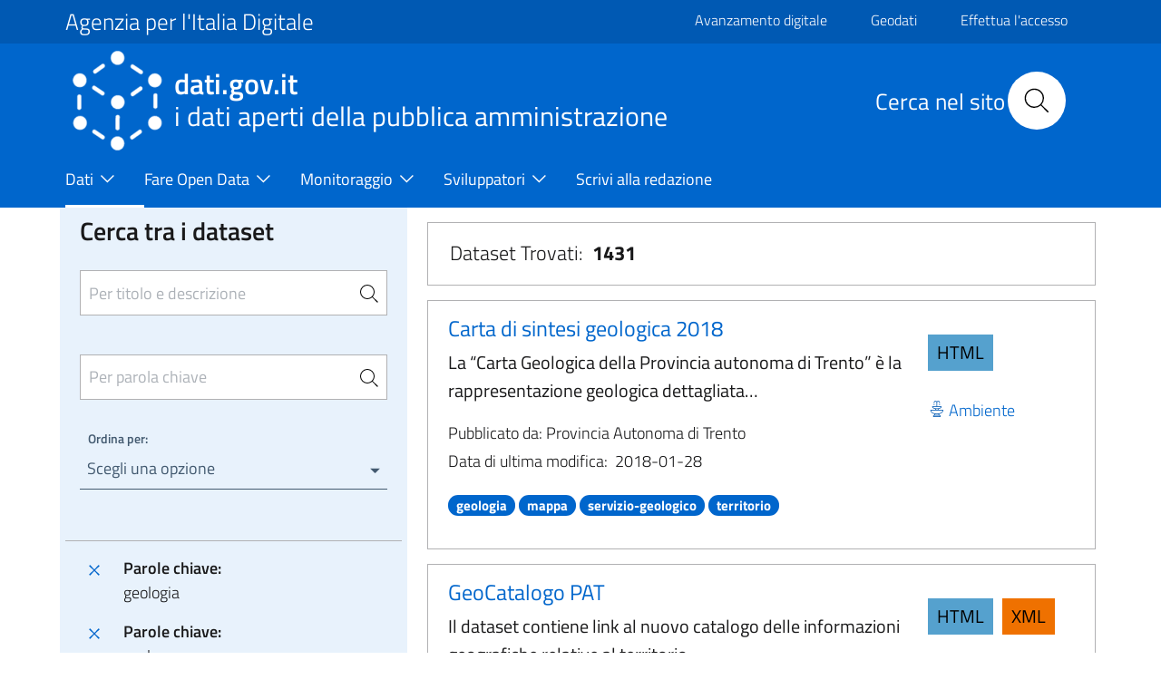

--- FILE ---
content_type: text/html; charset=UTF-8
request_url: https://www.dati.gov.it/view-dataset?tags=geologia%7Csuolo%7Czone-a-rischio-naturale%7Cnatural-risk-zones%7Crisorse-minerarie%7Cmineral-resources%7Cenergy-resources&groups=governo%7Ceconomia%7Cenergia%7Cambiente
body_size: 14984
content:
<!DOCTYPE html>
<html lang="it" dir="ltr" prefix="content: http://purl.org/rss/1.0/modules/content/  dc: http://purl.org/dc/terms/  foaf: http://xmlns.com/foaf/0.1/  og: http://ogp.me/ns#  rdfs: http://www.w3.org/2000/01/rdf-schema#  schema: http://schema.org/  sioc: http://rdfs.org/sioc/ns#  sioct: http://rdfs.org/sioc/types#  skos: http://www.w3.org/2004/02/skos/core#  xsd: http://www.w3.org/2001/XMLSchema# ">
  <head>
    <meta name="viewport" content="width=device-width, initial-scale=1, shrink-to-fit=no">
    <meta charset="utf-8" />
<meta name="MobileOptimized" content="width" />
<meta name="HandheldFriendly" content="true" />
<meta name="viewport" content="width=device-width, initial-scale=1.0" />
<style>div#sliding-popup, div#sliding-popup .eu-cookie-withdraw-banner, .eu-cookie-withdraw-tab {background: #0779bf} div#sliding-popup.eu-cookie-withdraw-wrapper { background: transparent; } #sliding-popup h1, #sliding-popup h2, #sliding-popup h3, #sliding-popup p, #sliding-popup label, #sliding-popup div, .eu-cookie-compliance-more-button, .eu-cookie-compliance-secondary-button, .eu-cookie-withdraw-tab { color: #ffffff;} .eu-cookie-withdraw-tab { border-color: #ffffff;}</style>
<link rel="icon" href="/themes/icons/favicon.ico" type="image/vnd.microsoft.icon" />
<link rel="canonical" href="https://www.dati.gov.it/view-dataset" />
<link rel="shortlink" href="https://www.dati.gov.it/node/192" />

    <title>Dati | dati.gov.it</title>
    <link rel="stylesheet" media="all" href="/core/assets/vendor/jquery.ui/themes/base/core.css?t94fhx" />
<link rel="stylesheet" media="all" href="/core/assets/vendor/jquery.ui/themes/base/controlgroup.css?t94fhx" />
<link rel="stylesheet" media="all" href="/core/assets/vendor/jquery.ui/themes/base/checkboxradio.css?t94fhx" />
<link rel="stylesheet" media="all" href="/core/assets/vendor/jquery.ui/themes/base/resizable.css?t94fhx" />
<link rel="stylesheet" media="all" href="/core/assets/vendor/jquery.ui/themes/base/button.css?t94fhx" />
<link rel="stylesheet" media="all" href="/core/assets/vendor/jquery.ui/themes/base/dialog.css?t94fhx" />
<link rel="stylesheet" media="all" href="/themes/contrib/stable/css/core/components/progress.module.css?t94fhx" />
<link rel="stylesheet" media="all" href="/themes/contrib/stable/css/core/components/ajax-progress.module.css?t94fhx" />
<link rel="stylesheet" media="all" href="/themes/contrib/stable/css/system/components/align.module.css?t94fhx" />
<link rel="stylesheet" media="all" href="/themes/contrib/stable/css/system/components/fieldgroup.module.css?t94fhx" />
<link rel="stylesheet" media="all" href="/themes/contrib/stable/css/system/components/container-inline.module.css?t94fhx" />
<link rel="stylesheet" media="all" href="/themes/contrib/stable/css/system/components/clearfix.module.css?t94fhx" />
<link rel="stylesheet" media="all" href="/themes/contrib/stable/css/system/components/details.module.css?t94fhx" />
<link rel="stylesheet" media="all" href="/themes/contrib/stable/css/system/components/hidden.module.css?t94fhx" />
<link rel="stylesheet" media="all" href="/themes/contrib/stable/css/system/components/item-list.module.css?t94fhx" />
<link rel="stylesheet" media="all" href="/themes/contrib/stable/css/system/components/js.module.css?t94fhx" />
<link rel="stylesheet" media="all" href="/themes/contrib/stable/css/system/components/nowrap.module.css?t94fhx" />
<link rel="stylesheet" media="all" href="/themes/contrib/stable/css/system/components/position-container.module.css?t94fhx" />
<link rel="stylesheet" media="all" href="/themes/contrib/stable/css/system/components/reset-appearance.module.css?t94fhx" />
<link rel="stylesheet" media="all" href="/themes/contrib/stable/css/system/components/resize.module.css?t94fhx" />
<link rel="stylesheet" media="all" href="/themes/contrib/stable/css/system/components/system-status-counter.css?t94fhx" />
<link rel="stylesheet" media="all" href="/themes/contrib/stable/css/system/components/system-status-report-counters.css?t94fhx" />
<link rel="stylesheet" media="all" href="/themes/contrib/stable/css/system/components/system-status-report-general-info.css?t94fhx" />
<link rel="stylesheet" media="all" href="/themes/contrib/stable/css/system/components/tablesort.module.css?t94fhx" />
<link rel="stylesheet" media="all" href="/core/modules/ckeditor5/css/ckeditor5.dialog.fix.css?t94fhx" />
<link rel="stylesheet" media="all" href="/themes/contrib/stable/css/views/views.module.css?t94fhx" />
<link rel="stylesheet" media="all" href="/modules/contrib/eu_cookie_compliance/css/eu_cookie_compliance.css?t94fhx" />
<link rel="stylesheet" media="all" href="/core/assets/vendor/jquery.ui/themes/base/theme.css?t94fhx" />
<link rel="stylesheet" media="all" href="/modules/contrib/calendar/css/calendar.css?t94fhx" />
<link rel="stylesheet" media="all" href="/modules/contrib/calendar/css/calendar_multiday.css?t94fhx" />
<link rel="stylesheet" media="all" href="/modules/custom/twitter_tweets/css/twitter-feeds.css?t94fhx" />
<link rel="stylesheet" media="all" href="/themes/contrib/bootstrap_italia/assets/css/main.css?t94fhx" />
<link rel="stylesheet" media="all" href="/themes/contrib/bootstrap_italia/assets/agid/css/agid.css?t94fhx" />
<link rel="stylesheet" media="all" href="/themes/contrib/bootstrap_italia/assets/agid/css/icons.css?t94fhx" />
<link rel="stylesheet" media="all" href="/themes/contrib/bootstrap_italia/assets/agid/css/dataset-colors.css?t94fhx" />
<link rel="stylesheet" media="all" href="/themes/contrib/bootstrap_italia/assets/agid/css/injections.css?t94fhx" />
<link rel="stylesheet" media="all" href="/sites/default/files/asset_injector/css/footer_loghi-623964cf7c34453806922243fc4f910b.css?t94fhx" />

    
    <script>window.__PUBLIC_PATH__ = '/themes/contrib/bootstrap_italia/assets/fonts'</script>
  </head>
    <body class="user-anonymous path-node page-node-typepage">
        <a href="#" class="visually-hidden focusable">
      Salta al contenuto principale
    </a>
    
      <div class="dialog-off-canvas-main-canvas" data-off-canvas-main-canvas>
    <div id="page-default">
      
<a href="#" aria-hidden="true" data-attribute="back-to-top" class="back-to-top   ">
  
  

<svg class="icon       icon-light">
  <use xlink:href="/themes/contrib/bootstrap_italia/assets/icons/sprite.svg#it-arrow-up"></use>
</svg>
</a>
      <div class="it-header-wrapper">
      <div class="it-header-slim-wrapper">
    <div class="container">
      <div class="row">
        <div class="col-12">
          <div class="it-header-slim-wrapper-content">
            <a class="d-none d-lg-block navbar-brand font-25 pt-0 pb-0 focus-element" href="https://www.agid.gov.it" target="_blank">Agenzia per l&#039;Italia Digitale</a>
            <div class="nav-mobile">
              <nav>
                <a class="it-opener d-lg-none" data-toggle="collapse" href="https://www.agid.gov.it" role="button" aria-expanded="false" aria-controls="menu4">
                  <span>Agenzia per l&#039;Italia Digitale</span>
                  


<svg class="icon">
  <use xlink:href="/themes/contrib/bootstrap_italia/assets/icons/sprite.svg#it-expand"></use>
</svg>
                </a>
                <div class="link-list-wrapper collapse" id="menu4">
                                        <div id="it-region-header-slim-menu" class="region header_slim_menu">
    <nav role="navigation" aria-labelledby="block-slim-menu" id="block-slim">
            
  <h2 class="visually-hidden" id="block-slim-menu">Slim</h2>
  

        

                    <ul block="slim" class="link-list border-0">
                    <li  >
        <a href="https://avanzamentodigitale.italia.it/it" class="list-item pt-0 pb-0 mt-1 focus-element">Avanzamento digitale</a>
              </li>
                <li  >
        <a href="https://geodati.gov.it/geoportale/" class="list-item pt-0 pb-0 mt-1 focus-element">Geodati</a>
              </li>
                <li  >
        <a href="/user/login?current=/node/192" class="list-item pt-0 pb-0 mt-1 focus-element" data-drupal-link-system-path="user/login">Effettua l&#039;accesso</a>
              </li>
                <li  >
        <a href="/user/logout" class="list-item pt-0 pb-0 mt-1 focus-element" data-drupal-link-system-path="user/logout">Esci</a>
              </li>
        </ul>
  


  </nav>

  </div>

                                  </div>
              </nav>
              <script>
                const linkNode = document.querySelector('.it-header-slim-wrapper .nav-mobile a.it-opener');
                const linkIconNode = document.querySelector('.it-header-slim-wrapper .nav-mobile a.it-opener .icon');
                const menuNode = document.querySelector('.it-header-slim-wrapper .nav-mobile .link-list-wrapper');
                linkNode?.addEventListener('click', (event) => {
                  event.preventDefault();
                  menuNode?.classList.toggle('show');
                  if(linkIconNode && menuNode?.classList.contains('show')) {
                    linkIconNode.style.transform = 'rotate(180deg)';
                  } else {
                    linkIconNode.style.transform = '';
                  }
                });
              </script>
            </div>
            <div class="it-header-slim-right-zone">
                                                                                                      </div>
          </div>
        </div>
      </div>
    </div>
  </div>
    <div class="it-nav-wrapper">
      
<div class="it-header-center-wrapper">
  <div class="container">
    <div class="row">
      <div class="col-12">
        <div class="it-header-center-content-wrapper">
                      <div class="it-brand-wrapper">
                <div id="it-region-brand" class="region brand">
    <div id="it-block-headerlogo-3">
  
    
      
            <div><a href="/" class="focus-element">
<img  class="img-fluid img-logo-header-normal d-inline-block align-top" src="/themes/contrib/bootstrap_italia/logo.png" alt="Logo" /> 
<div class="it-brand-text">
<h2 class="no_toc font-45">dati.gov.it</h2>
<h3 class="no_toc d-none d-md-block" style="font-size: 30px;" >i dati aperti della pubblica amministrazione</h3>
</div>
</a></div>
      
  </div>

  </div>

            </div>
                    <div class="it-right-zone">
      <div class="it-search-wrapper">
        <div id="it-region-header-center-search" class="region header_center_search">
    <div id="it-block-headerricerca-2">
  
    
      
            <div><div class="it-right-zone">
    <h2 id="search_titolo" class="search_titolo search_titolo_normal">Cerca nel sito</h2>
    <form class="search" action="/search/contents" method="get">
        <div class="search__wrapper">
            <input  dir="auto" type="text" name="keys" placeholder="Cerca nel sito" id="search__field" class="search__field search_normal" title="Search">
            <button type="submit" id="search__icon" class="search__icon search_normal">
                <svg id="search_my_icon" class="icon search-icon-mob">
                    <use xlink:href="/themes/contrib/bootstrap_italia/assets/icons/sprite.svg#it-search"></use>
                </svg>
            </button>
        </div>
    </form>
</div></div>
      
  </div>

  </div>

    </div>
  </div>
        </div>
      </div>
    </div>
  </div>
</div>
      <div class="it-header-navbar-wrapper">
  <div class="container">
    <div class="row">
      <div class="col-12">
                    <div id="it-region-header-nav" class="region header_nav">
        <nav
      role="navigation"
      aria-labelledby="main-menu"
      class="navbar navbar-expand-lg has-megamenu"
    >
      <button class="custom-navbar-toggler" type="button" aria-controls="main-menu" aria-expanded="false" aria-label="Toggle navigation" data-target="#main-menu">
        


<svg class="icon">
  <use xlink:href="/themes/contrib/bootstrap_italia/assets/icons/sprite.svg#it-burger"></use>
</svg>
      </button>
      <div class="navbar-collapsable" id="main-menu" style="display: none;">
        <div class="overlay" style="display: none;"></div>
        <div class="close-div sr-only">
          <button class="btn close-menu" type="button"><span class="it-close"></span>Chiudi</button>
        </div>
                <h2 id="main-menu-title" class="visually-hidden">Main Menu</h2>
        <div class="menu-wrapper">
            
  <ul block="headermenu" class="navbar-nav">
    
              
                        <li class="nav-item dropdown active megamenu">
      <a
        class="nav-link dropdown-toggle  active pl-0 focus-element"
        data-toggle="dropdown" aria-expandend="false"
        href=""
              >
        <span>Dati</span>

                          


<svg class="icon">
  <use xlink:href="/themes/contrib/bootstrap_italia/assets/icons/sprite.svg#it-expand"></use>
</svg>
              </a>

                    <div class="dropdown-menu">

                                             <div class="row">
                              <div class="col-xs-12  col-lg  ">                   <div class="link-list-wrapper">
                    <ul class="link-list">
                                            
                                                                    <li>
                          <h3 class="no_toc">
                            <a
                              class="list-item   active large medium pl-0 "
                              
                              href="/index.php/view-dataset"
                                                              title="Il catalogo nazionale dei dati aperti"
                                                          >
                              <span>Open Data</span>
                                                              <p class="pt-3">Il catalogo nazionale dei dati aperti</p>
                                                          </a>
                          </h3>
                        </li>
                                             


<div class="link-list-wrapper">
  <ul class="link-list">
      
  
  </ul>
</div>

                    </ul>
                  </div>
                </div>
                              <div class="col-xs-12  col-lg  ">                   <div class="link-list-wrapper">
                    <ul class="link-list">
                                            
                                                                    <li>
                          <h3 class="no_toc">
                            <a
                              class="list-item    large medium pl-0 "
                              
                              href="/index.php/elenco-harvest-sources"
                                                              title="Elenco dei cataloghi federati con il portale dati.gov.it"
                                                          >
                              <span>Cataloghi</span>
                                                              <p class="pt-3">Elenco dei cataloghi federati con il portale dati.gov.it</p>
                                                          </a>
                          </h3>
                        </li>
                                             


<div class="link-list-wrapper">
  <ul class="link-list">
      
  
  </ul>
</div>

                    </ul>
                  </div>
                </div>
                              <div class="col-xs-12  col-lg  ">                   <div class="link-list-wrapper">
                    <ul class="link-list">
                                            
                                                                    <li>
                          <h3 class="no_toc">
                            <a
                              class="list-item    large medium pl-0 "
                              
                              href="/index.php/amministrazioni"
                                                              title="e altri soggetti che rendono disponibili dati di tipo aperto"
                                                          >
                              <span>Amministrazioni</span>
                                                              <p class="pt-3">e altri soggetti che rendono disponibili dati di tipo aperto</p>
                                                          </a>
                          </h3>
                        </li>
                                             


<div class="link-list-wrapper">
  <ul class="link-list">
      
  
  </ul>
</div>

                    </ul>
                  </div>
                </div>
                              <div class="col-xs-12  col-lg  ">                   <div class="link-list-wrapper">
                    <ul class="link-list">
                                            
                                                                    <li>
                          <h3 class="no_toc">
                            <a
                              class="list-item    large medium pl-0 "
                              
                              href="/index.php/view-dataset?access_rights=LIMITATO"
                                                              title="Sportello unico DGA"
                                                          >
                              <span>Dati protetti</span>
                                                              <p class="pt-3">Sportello unico DGA</p>
                                                          </a>
                          </h3>
                        </li>
                                             


<div class="link-list-wrapper">
  <ul class="link-list">
      
  
  </ul>
</div>

                    </ul>
                  </div>
                </div>
                           </div>
                   </div>
           </li>
  
              
                        <li class="nav-item dropdown megamenu">
      <a
        class="nav-link dropdown-toggle   pl-0 focus-element"
        data-toggle="dropdown" aria-expandend="false"
        href=""
              >
        <span>Fare Open Data</span>

                          


<svg class="icon">
  <use xlink:href="/themes/contrib/bootstrap_italia/assets/icons/sprite.svg#it-expand"></use>
</svg>
              </a>

                    <div class="dropdown-menu">

                                             <div class="row">
                              <div class="col-xs-12  ">                   <div class="link-list-wrapper">
                    <ul class="link-list">
                                            
                                                                    <li>
                          <h3 class="no_toc">
                            <a
                              class="list-item    large medium pl-0 "
                              
                              href="/index.php/fare-open-data/Strumenti-per-gli-Open-Data"
                                                          >
                              <span>Strumenti per gli Open Data</span>
                                                          </a>
                          </h3>
                        </li>
                                             


<div class="link-list-wrapper">
  <ul class="link-list">
      
  
  </ul>
</div>

                    </ul>
                  </div>
                </div>
                              <div class="col-xs-12  ">                   <div class="link-list-wrapper">
                    <ul class="link-list">
                                            
                                                                    <li>
                          <h3 class="no_toc">
                            <a
                              class="list-item    large medium pl-0 "
                              
                              href="/index.php/geodati"
                                                          >
                              <span>Geodati</span>
                                                          </a>
                          </h3>
                        </li>
                                             


<div class="link-list-wrapper">
  <ul class="link-list">
      
  
  </ul>
</div>

                    </ul>
                  </div>
                </div>
                              <div class="col-xs-12  ">                   <div class="link-list-wrapper">
                    <ul class="link-list">
                                            
                                                                    <li>
                          <h3 class="no_toc">
                            <a
                              class="list-item    large medium pl-0 "
                              
                              href="/index.php/Come-alimentare-il-Catalogo-nazionale"
                                                          >
                              <span>Come alimentare il Catalogo nazionale</span>
                                                          </a>
                          </h3>
                        </li>
                                             


<div class="link-list-wrapper">
  <ul class="link-list">
      
  
  </ul>
</div>

                    </ul>
                  </div>
                </div>
                              <div class="col-xs-12  ">                   <div class="link-list-wrapper">
                    <ul class="link-list">
                                            
                                                                    <li>
                          <h3 class="no_toc">
                            <a
                              class="list-item    large medium pl-0 "
                              
                              href="/index.php/contesto-normativo"
                                                          >
                              <span>Contesto Normativo</span>
                                                          </a>
                          </h3>
                        </li>
                                             


<div class="link-list-wrapper">
  <ul class="link-list">
      
  
  </ul>
</div>

                    </ul>
                  </div>
                </div>
                           </div>
                   </div>
           </li>
  
              
                        <li class="nav-item dropdown megamenu">
      <a
        class="nav-link dropdown-toggle   pl-0 focus-element"
        data-toggle="dropdown" aria-expandend="false"
        href=""
              >
        <span>Monitoraggio</span>

                          


<svg class="icon">
  <use xlink:href="/themes/contrib/bootstrap_italia/assets/icons/sprite.svg#it-expand"></use>
</svg>
              </a>

                    <div class="dropdown-menu">

                                             <div class="row">
                              <div class="col-xs-12  ">                   <div class="link-list-wrapper">
                    <ul class="link-list">
                                            
                                                                    <li>
                          <h3 class="no_toc">
                            <a
                              class="list-item    large medium pl-0 "
                              
                              href="/index.php/monitoraggio/paniere-dataset"
                                                          >
                              <span>Paniere Dataset</span>
                                                          </a>
                          </h3>
                        </li>
                                             


<div class="link-list-wrapper">
  <ul class="link-list">
      
  
  </ul>
</div>

                    </ul>
                  </div>
                </div>
                              <div class="col-xs-12  ">                   <div class="link-list-wrapper">
                    <ul class="link-list">
                                            
                                                                    <li>
                          <h3 class="no_toc">
                            <a
                              class="list-item    large medium pl-0 "
                              
                              href="/index.php/monitoraggio/grado-maturit%C3%A0-OD"
                                                          >
                              <span>Grado di maturità degli Open Data</span>
                                                          </a>
                          </h3>
                        </li>
                                             


<div class="link-list-wrapper">
  <ul class="link-list">
      
  
  </ul>
</div>

                    </ul>
                  </div>
                </div>
                              <div class="col-xs-12  ">                   <div class="link-list-wrapper">
                    <ul class="link-list">
                                            
                                                                    <li>
                          <h3 class="no_toc">
                            <a
                              class="list-item    large medium pl-0 "
                              
                              href="/index.php/Monitoraggio/Statistiche"
                                                          >
                              <span>Statistiche</span>
                                                          </a>
                          </h3>
                        </li>
                                             


<div class="link-list-wrapper">
  <ul class="link-list">
      
  
  </ul>
</div>

                    </ul>
                  </div>
                </div>
                              <div class="col-xs-12  ">                   <div class="link-list-wrapper">
                    <ul class="link-list">
                                            
                                                                    <li>
                          <h3 class="no_toc">
                            <a
                              class="list-item    large medium pl-0 "
                              
                              href="/index.php/Monitoraggio/MonitoraggioDinamico"
                                                          >
                              <span>Monitoraggio dinamico</span>
                                                          </a>
                          </h3>
                        </li>
                                             


<div class="link-list-wrapper">
  <ul class="link-list">
      
  
  </ul>
</div>

                    </ul>
                  </div>
                </div>
                           </div>
                   </div>
           </li>
  
              
                        <li class="nav-item dropdown megamenu">
      <a
        class="nav-link dropdown-toggle   pl-0 focus-element"
        data-toggle="dropdown" aria-expandend="false"
        href=""
              >
        <span>Sviluppatori</span>

                          


<svg class="icon">
  <use xlink:href="/themes/contrib/bootstrap_italia/assets/icons/sprite.svg#it-expand"></use>
</svg>
              </a>

                    <div class="dropdown-menu">

                                             <div class="row">
                              <div class="col-xs-12  ">                   <div class="link-list-wrapper">
                    <ul class="link-list">
                                            
                                                                    <li>
                          <h3 class="no_toc">
                            <a
                              class="list-item    large medium pl-0 "
                              
                              href="/index.php/api"
                                                          >
                              <span>API</span>
                                                          </a>
                          </h3>
                        </li>
                                             


<div class="link-list-wrapper">
  <ul class="link-list">
      
  
  </ul>
</div>

                    </ul>
                  </div>
                </div>
                              <div class="col-xs-12  ">                   <div class="link-list-wrapper">
                    <ul class="link-list">
                                            
                                                                    <li>
                          <h3 class="no_toc">
                            <a
                              class="list-item    large medium pl-0 "
                              
                              href="/index.php/sviluppatori/faq"
                                                          >
                              <span>FAQ</span>
                                                          </a>
                          </h3>
                        </li>
                                             


<div class="link-list-wrapper">
  <ul class="link-list">
      
  
  </ul>
</div>

                    </ul>
                  </div>
                </div>
                              <div class="col-xs-12  ">                   <div class="link-list-wrapper">
                    <ul class="link-list">
                                            
                                                                    <li>
                          <h3 class="no_toc">
                            <a
                              class="list-item    large medium pl-0 "
                              
                              href="/index.php/sviluppatori/sparqlclient"
                                                          >
                              <span>SPARQL Client</span>
                                                          </a>
                          </h3>
                        </li>
                                             


<div class="link-list-wrapper">
  <ul class="link-list">
      
  
  </ul>
</div>

                    </ul>
                  </div>
                </div>
                              <div class="col-xs-12  ">                   <div class="link-list-wrapper">
                    <ul class="link-list">
                                            
                                                                    <li>
                          <h3 class="no_toc">
                            <a
                              class="list-item    large medium pl-0 "
                              
                              href="/index.php/sviluppatori/validatore"
                                                          >
                              <span>Validatore</span>
                                                          </a>
                          </h3>
                        </li>
                                             


<div class="link-list-wrapper">
  <ul class="link-list">
      
  
  </ul>
</div>

                    </ul>
                  </div>
                </div>
                           </div>
                   </div>
           </li>
  
              
                        <li class="nav-item megamenu">
      <a
        class="nav-link    pl-0 focus-element"
        
        href="/index.php/scrivi-redazione"
              >
        <span>Scrivi alla redazione</span>

                            <svg class="icon"></svg>
              </a>

                 </li>
   </ul>


        </div>
      </div>
    </nav>

  </div>

              </div>
    </div>
  </div>
</div>
    </div>
  </div>
  

     <main>
    
    <div role="main" class="container-fluid main-container js-quickedit-main-content">
      
      
      <div class="row">
                
        <div class="col">
          <div class="it-content__wrapper">
              <div id="it-region-content" class="region content">
    <div id="it-block-bootstrap-italia-content">
  
    
      <article data-history-node-id="192" about="/view-dataset" typeof="schema:WebPage">

  
      <span property="schema:name" content="Dati" class="hidden"></span>


  
  <div>
    <div class="container main-container js-quickedit-main-content pl-4 pr-4" >
    <div class="row">
        <div class="col-12 col-lg-4  col-md-4 lightgrey-bg-a1">
            <div id="it-blocco-ricerca-dataset">
  
    
      <head>
              <script src="https://code.jquery.com/jquery-2.1.3.js"></script>
              <script src="https://code.jquery.com/ui/1.11.2/jquery-ui.js"></script>
            </head><form method="get" name="research" action="/view-dataset"><div class="row d-flex justify-content-center pr-3 pl-3 pt-3 pb-3" id="rigaRicercaAvanzata"><div class="col"><div class="form-group"><h4 class="mb-4 d-block" style="margin-top: -10px !important;">Cerca tra i dataset</h4><input type="search" class="autocomplete border pt-4 pb-4 pr-3 sidebar-input-search" placeholder="Per titolo e descrizione" id="Cerca" name="Cerca" value="" title="Per titolo e descrizione"><span class="autocomplete-search-icon pr-0 mr-2" aria-hidden="true"><button class="btn p-0" type="button" id="button-1" onclick="this.form.submit()"><svg class="icon icon-sm"><use xlink:href="/themes/contrib/bootstrap_italia/assets/icons/sprite.svg#it-search"></use></svg></button></span></div><div class="form-group"><input type="search" class="autocomplete border pt-4 pb-4 pr-3 sidebar-input-search" style="margin-top: -35px !important;" placeholder="Per parola chiave" id="tags_set" name="tags_set" title="Per parola chiave"><input type="hidden" id="tags" name="tags" value="geologia|suolo|zone-a-rischio-naturale|natural-risk-zones|risorse-minerarie|mineral-resources|energy-resources"><span class="autocomplete-search-icon pr-0 mr-2" style="margin-top: -2px !important;" aria-hidden="true"><button class="btn p-0" type="button" id="button-2" onclick="this.form.submit()"><svg class="icon icon-sm"><use xlink:href="/themes/contrib/bootstrap_italia/assets/icons/sprite.svg#it-search"></use></svg></button></span></div><div class="bootstrap-select-wrapper"><label>Ordina per:</label><select title="Scegli una opzione" id="ordinamento" name="ordinamento" onchange="this.form.submit()"><option value="" title="Scegli una opzione" data-content="Annulla ordinamento"><span class="reset-label"></span></option><option value="2" for="ordinamento">Titolo Dataset [A-Z]</option><option value="3" for="ordinamento">Titolo Dataset [Z-A]</option></select></div></div></div><input type="hidden" name="access_rights" value="PUBBLICO" title="access_rights"><input type="hidden" name="groups" value="governo|economia|energia|ambiente" title="groups"><input type="submit" style="visibility: hidden;" name="sort" title="sort"></form><script>
                  $(document).ready(function() {
                    $("#tags_set").change(function() {
                      var value = $("#tags_set").val();
                      $("#tags").val(value);
                    });

                    $("#tags_set").keyup(function() {

                      var domain = window.location.origin;
                      //console.log(domain);

                      if($(this).val().length > 2) {
                        $.ajax({
                          type: "GET",
                          url: domain + "/opendata/api/3/action/tag_autocomplete?query=" + $(this).val(),
                          success: function(data) {
                            $("#tags_set").autocomplete({
                              source: data["result"]
                            })
                          }
                        });
                      }
                    });
                  });
                </script>
  </div>
<div id="it-blocco-ricerca-dataset-filter">
  
    
      <div class="p-3 border-top"><div class="link-list-wrapper"><ul class="link-list mb-0"><li class="leaf d-flex"><a href="/view-dataset?groups=governo|economia|energia|ambiente&tags=suolo|zone-a-rischio-naturale|natural-risk-zones|risorse-minerarie|mineral-resources|energy-resources"  class="list-item p-0 focus-element"><svg class="icon icon-primary align-bottom mt-0"><use xlink:href="/themes/contrib/bootstrap_italia/assets/icons/sprite.svg#it-close"></use></svg></a><div class="d-flex flex-column bd-highlight mb-3">
                    <div class="p-0 bd-highlight"><strong class="pl-3 pr-1">Parole chiave:</strong></div>
                    <div class="p-0 bd-highlight pl-3 pr-1">geologia</div>
                  </div></li><li class="leaf d-flex"><a href="/view-dataset?groups=governo|economia|energia|ambiente&tags=geologia|zone-a-rischio-naturale|natural-risk-zones|risorse-minerarie|mineral-resources|energy-resources"  class="list-item p-0 focus-element"><svg class="icon icon-primary align-bottom mt-0"><use xlink:href="/themes/contrib/bootstrap_italia/assets/icons/sprite.svg#it-close"></use></svg></a><div class="d-flex flex-column bd-highlight mb-3">
                    <div class="p-0 bd-highlight"><strong class="pl-3 pr-1">Parole chiave:</strong></div>
                    <div class="p-0 bd-highlight pl-3 pr-1">suolo</div>
                  </div></li><li class="leaf d-flex"><a href="/view-dataset?groups=governo|economia|energia|ambiente&tags=geologia|suolo|natural-risk-zones|risorse-minerarie|mineral-resources|energy-resources"  class="list-item p-0 focus-element"><svg class="icon icon-primary align-bottom mt-0"><use xlink:href="/themes/contrib/bootstrap_italia/assets/icons/sprite.svg#it-close"></use></svg></a><div class="d-flex flex-column bd-highlight mb-3">
                    <div class="p-0 bd-highlight"><strong class="pl-3 pr-1">Parole chiave:</strong></div>
                    <div class="p-0 bd-highlight pl-3 pr-1">zone-a-rischio-naturale</div>
                  </div></li><li class="leaf d-flex"><a href="/view-dataset?groups=governo|economia|energia|ambiente&tags=geologia|suolo|zone-a-rischio-naturale|risorse-minerarie|mineral-resources|energy-resources"  class="list-item p-0 focus-element"><svg class="icon icon-primary align-bottom mt-0"><use xlink:href="/themes/contrib/bootstrap_italia/assets/icons/sprite.svg#it-close"></use></svg></a><div class="d-flex flex-column bd-highlight mb-3">
                    <div class="p-0 bd-highlight"><strong class="pl-3 pr-1">Parole chiave:</strong></div>
                    <div class="p-0 bd-highlight pl-3 pr-1">natural-risk-zones</div>
                  </div></li><li class="leaf d-flex"><a href="/view-dataset?groups=governo|economia|energia|ambiente&tags=geologia|suolo|zone-a-rischio-naturale|natural-risk-zones|mineral-resources|energy-resources"  class="list-item p-0 focus-element"><svg class="icon icon-primary align-bottom mt-0"><use xlink:href="/themes/contrib/bootstrap_italia/assets/icons/sprite.svg#it-close"></use></svg></a><div class="d-flex flex-column bd-highlight mb-3">
                    <div class="p-0 bd-highlight"><strong class="pl-3 pr-1">Parole chiave:</strong></div>
                    <div class="p-0 bd-highlight pl-3 pr-1">risorse-minerarie</div>
                  </div></li><li class="leaf d-flex"><a href="/view-dataset?groups=governo|economia|energia|ambiente&tags=geologia|suolo|zone-a-rischio-naturale|natural-risk-zones|risorse-minerarie|energy-resources"  class="list-item p-0 focus-element"><svg class="icon icon-primary align-bottom mt-0"><use xlink:href="/themes/contrib/bootstrap_italia/assets/icons/sprite.svg#it-close"></use></svg></a><div class="d-flex flex-column bd-highlight mb-3">
                    <div class="p-0 bd-highlight"><strong class="pl-3 pr-1">Parole chiave:</strong></div>
                    <div class="p-0 bd-highlight pl-3 pr-1">mineral-resources</div>
                  </div></li><li class="leaf d-flex"><a href="/view-dataset?groups=governo|economia|energia|ambiente&tags=geologia|suolo|zone-a-rischio-naturale|natural-risk-zones|risorse-minerarie|mineral-resources"  class="list-item p-0 focus-element"><svg class="icon icon-primary align-bottom mt-0"><use xlink:href="/themes/contrib/bootstrap_italia/assets/icons/sprite.svg#it-close"></use></svg></a><div class="d-flex flex-column bd-highlight mb-3">
                    <div class="p-0 bd-highlight"><strong class="pl-3 pr-1">Parole chiave:</strong></div>
                    <div class="p-0 bd-highlight pl-3 pr-1">energy-resources</div>
                  </div></li><li class="leaf d-flex"><a href="/view-dataset?tags=geologia|suolo|zone-a-rischio-naturale|natural-risk-zones|risorse-minerarie|mineral-resources|energy-resources&groups=economia|energia|ambiente"  class="list-item p-0 focus-element"><svg class="icon icon-primary align-bottom mt-0"><use xlink:href="/themes/contrib/bootstrap_italia/assets/icons/sprite.svg#it-close"></use></svg></a><div class="d-flex flex-column bd-highlight mb-3">
                    <div class="p-0 bd-highlight"><strong class="pl-3 pr-1">Tema:</strong></div>
                    <div class="p-0 bd-highlight pl-3 pr-1">Governo e settore pubblico</div>
                  </div></li><li class="leaf d-flex"><a href="/view-dataset?tags=geologia|suolo|zone-a-rischio-naturale|natural-risk-zones|risorse-minerarie|mineral-resources|energy-resources&groups=governo|energia|ambiente"  class="list-item p-0 focus-element"><svg class="icon icon-primary align-bottom mt-0"><use xlink:href="/themes/contrib/bootstrap_italia/assets/icons/sprite.svg#it-close"></use></svg></a><div class="d-flex flex-column bd-highlight mb-3">
                    <div class="p-0 bd-highlight"><strong class="pl-3 pr-1">Tema:</strong></div>
                    <div class="p-0 bd-highlight pl-3 pr-1">Economia e finanze</div>
                  </div></li><li class="leaf d-flex"><a href="/view-dataset?tags=geologia|suolo|zone-a-rischio-naturale|natural-risk-zones|risorse-minerarie|mineral-resources|energy-resources&groups=governo|economia|ambiente"  class="list-item p-0 focus-element"><svg class="icon icon-primary align-bottom mt-0"><use xlink:href="/themes/contrib/bootstrap_italia/assets/icons/sprite.svg#it-close"></use></svg></a><div class="d-flex flex-column bd-highlight mb-3">
                    <div class="p-0 bd-highlight"><strong class="pl-3 pr-1">Tema:</strong></div>
                    <div class="p-0 bd-highlight pl-3 pr-1">Energia</div>
                  </div></li><li class="leaf d-flex"><a href="/view-dataset?tags=geologia|suolo|zone-a-rischio-naturale|natural-risk-zones|risorse-minerarie|mineral-resources|energy-resources&groups=governo|economia|energia"  class="list-item p-0 focus-element"><svg class="icon icon-primary align-bottom mt-0"><use xlink:href="/themes/contrib/bootstrap_italia/assets/icons/sprite.svg#it-close"></use></svg></a><div class="d-flex flex-column bd-highlight mb-3">
                    <div class="p-0 bd-highlight"><strong class="pl-3 pr-1">Tema:</strong></div>
                    <div class="p-0 bd-highlight pl-3 pr-1">Ambiente</div>
                  </div></li></ul></div></div>
  </div>
<div id="it-blocco-ricerca-dataset-themes-catalogs">
  
    
      
      <div class="p-3 border-top">
        <h5 style="color:#5c6f82; font-weight:600;">Sportello unico dati protetti DGA</h5>
        <div class="yes-radio mb-2">
          <a style="display:flex; align-items:center; text-decoration:none" href="/view-dataset?tags=geologia%7Csuolo%7Czone-a-rischio-naturale%7Cnatural-risk-zones%7Crisorse-minerarie%7Cmineral-resources%7Cenergy-resources&groups=governo%7Ceconomia%7Cenergia%7Cambiente&access_rights=PUBBLICO">
            <input type="radio" checked style="pointer-events:none; width:20px; height:20px;">
            <label class="pl-2 mb-0"><h5 class="mb-0" style="color:#5c6f82">NO</h5></label>
          </a>
        </div>
        <div class="yes-radio">
          <a style="display:flex; align-items:center; text-decoration:none" href="/view-dataset?tags=geologia%7Csuolo%7Czone-a-rischio-naturale%7Cnatural-risk-zones%7Crisorse-minerarie%7Cmineral-resources%7Cenergy-resources&groups=governo%7Ceconomia%7Cenergia%7Cambiente&access_rights=LIMITATO">
            <input type="radio"  style="pointer-events:none; width:20px; height:20px;">
            <label class="pl-2 mb-0"><h5 class="mb-0" style="color:#5c6f82">SI</h5></label>
          </a>
        </div>
      </div>
    <div class="show-all hvd-radio p-3 border-top"><div class="inputs"><div class="yes-radio"><a style="display:flex; align-items: center; text-decoration: none" href="/view-dataset?access_rights=PUBBLICO&tags=geologia|suolo|zone-a-rischio-naturale|natural-risk-zones|risorse-minerarie|mineral-resources|energy-resources&groups=governo|economia|energia|ambiente&hvd_category=*"><input style="pointer-events: none; width: 20px; height: 20px;" type="checkbox" name="only-hvd" id="hvd-yes"/><label class="pl-2 mb-0" for="hvd-yes"><h5 class="mb-0" style="color: #5c6f82">Dati Elevato Valore (HVD)</h5></label></a></div></div></div><div id="accordionDiv1" class="collapse-div" role="tablist"><div class="collapse-header" id="headingA3"><button data-toggle="collapse" data-target="#accordion3" aria-expanded="true" aria-controls="accordion3"><h2> Categorie HVD </h2></button></div><div id="accordion3" class="collapse show" role="tabpanel" aria-labelledBy="headingA3" data-parent="#accordionDiv1"><div class="collapse-body"><div class="link-list-wrapper"><ul class="link-list font-menu-ckan">Non ci sono elementi da selezionare.</ul></div></div></div><div class="collapse-header" id="headingA1"><button data-toggle="collapse" data-target="#accordion1" aria-expanded="false" aria-controls="accordion1"><h2> Temi </h2></button></div><div id="accordion1" class="collapse" role="tabpanel" aria-labelledBy="headingA1" data-parent="#accordionDiv1"><div class="collapse-body"><div class="link-list-wrapper"><ul class="link-list font-menu-ckan">Non ci sono elementi da selezionare.</ul></div></div></div> <div class="collapse-header" id="headingA2"><button data-toggle="collapse" data-target="#accordion2" aria-expanded="false" aria-controls="accordion2"><h2> Cataloghi </h2></button></div>
      <div id="accordion2" class="collapse" role="tabpanel" aria-labelledBy="headingA2" data-parent="#accordionDiv1">
      <div class="collapse-body"><div class="link-list-wrapper"> <ul class="link-list font-menu-ckan">Non ci sono elementi da selezionare. <li class="button-load-more"><button class="btn-load-more-filter btn btn-outline"><span class="label-more" id="more-button-dataset">Mostra tutto</span><span class="label-less" style="display:none;" id="less-button-dataset">Mostra meno</span></button></li></ul> </div>
    </div>
    </div>
    </div>
  </div>

        </div>
        <div class="col-12 col-lg-8  col-md-8">
            <div id="it-blocco-ricerca-dataset-counter">
  
    
      <div class="view-dkan-datasets col-xs-12 border dataset-list-ml mb-3 mt-3 p-0">    <div class="form-group mb-3 mt-3 pl-4">        <p class="font-22">Dataset Trovati:&nbsp;&nbsp;<span class="font-weight-bold" id="countDataset">795</span></p>    </div></div>
  </div>
<div class="views-element-container" id="it-">
  
    
      <div><div class="view-dkan-datasets js-view-dom-id-47f7fbae1289e9e29e2dd4bf56a5f7087f83df5b8681f4b7dd1d6032ba76faa3">
  
  
  

      <header>
      <input type="hidden" id="totalDataset" name="totalDataser" value="1431">
    </header>
  
  
  

      <div class="vista-generale view-dkan-datasets col-xs-12 border dataset-list-ml mb-3 mt-3 p-3 views-row"><div class="views-field views-field-nothing-1"><span class="field-content"><article class="node node-dataset clearfix" id="f6b84da3-6556-4c50-b33f-9493140313f7">
     <div class="row">
         <div class="col-12 col-lg-9  col-md-9">
             <div class="col-12">
                 <h5><a class="text-decoration-none focus-element" href="view-dataset/dataset?id=f6b84da3-6556-4c50-b33f-9493140313f7">Carta di sintesi geologica 2018</a></h5>
             </div>
             <div class="col-12">
                 <p class="dataset-text-body">
                 La “Carta Geologica della Provincia autonoma di Trento” è la rappresentazione geologica dettagliata…
                 </p>
             </div>
             <div class="col-12">
                 <p class="mb-1">
                     Pubblicato da: Provincia Autonoma di Trento​​​​
                 </p>
             </div>
             <div class="col-12 d-flex">
                 <p>
                     Data di ultima modifica:&nbsp;&nbsp;
                 </p>
                 <p class="data-ultima-modifica">2018-01-28</p>
             </div>
            <div class="col-12">
                 <p class="dataset-text">
                     <a class="focus-element" href="?tags=geologia"><span class="badge badge-pill badge-primary">geologia</span></a>&nbsp;<a class="focus-element" href="?tags=mappa"><span class="badge badge-pill badge-primary">mappa</span></a>&nbsp;<a class="focus-element" href="?tags=servizio-geologico"><span class="badge badge-pill badge-primary">servizio-geologico</span></a>&nbsp;<a class="focus-element" href="?tags=territorio"><span class="badge badge-pill badge-primary">territorio</span></a>&nbsp;<a class="focus-element" href="?tags=trentino">
                 </p>
             </div>
         </div>
         <div class="col-12 col-lg-3 col-md-3">
             <div class="row pt-3">
                 <a id="f6b84da3-6556-4c50-b33f-9493140313f7-a0313f75-8886-4352-89d9-d3fc7e098fa6" href='http://patn.maps.arcgis.com/apps/webappviewer/index.html?id=8e6cda8cc23844c9a6d3484f9bbd20f0' class="text-truncate dataset-format focus-element" data-format='HTML' title="Scarica HTML" aria-label="Scarica HTML" aria-labelledby="f6b84da3-6556-4c50-b33f-9493140313f7-a0313f75-8886-4352-89d9-d3fc7e098fa6 f6b84da3-6556-4c50-b33f-9493140313f7">HTML</a>
             </div>
             <div class="row pt-4">
                  <a class="text-decoration-none focus-element" href="/view-dataset?groups=ambiente"><div class="col"><span class="font-icon-select-1 mr-1 icon-ambiente icon-dataset-group"></span>Ambiente</div></a>
             </div>                       
         </div>
     </div>
 </article></span></div></div>
    <div class="vista-generale view-dkan-datasets col-xs-12 border dataset-list-ml mb-3 mt-3 p-3 views-row"><div class="views-field views-field-nothing-1"><span class="field-content"><article class="node node-dataset clearfix" id="f2252b84-3940-4acc-b59c-99ae0f240df3">
     <div class="row">
         <div class="col-12 col-lg-9  col-md-9">
             <div class="col-12">
                 <h5><a class="text-decoration-none focus-element" href="view-dataset/dataset?id=f2252b84-3940-4acc-b59c-99ae0f240df3">GeoCatalogo PAT</a></h5>
             </div>
             <div class="col-12">
                 <p class="dataset-text-body">
                 Il dataset contiene link al nuovo catalogo delle informazioni geografiche relative al territorio…
                 </p>
             </div>
             <div class="col-12">
                 <p class="mb-1">
                     Pubblicato da: Provincia Autonoma di Trento​​​​
                 </p>
             </div>
             <div class="col-12 d-flex">
                 <p>
                     Data di ultima modifica:&nbsp;&nbsp;
                 </p>
                 <p class="data-ultima-modifica">2018-11-01</p>
             </div>
            <div class="col-12">
                 <p class="dataset-text">
                     <a class="focus-element" href="?tags=acque-interne"><span class="badge badge-pill badge-primary">acque-interne</span></a>&nbsp;<a class="focus-element" href="?tags=agricoltura"><span class="badge badge-pill badge-primary">agricoltura</span></a>&nbsp;<a class="focus-element" href="?tags=altimetria"><span class="badge badge-pill badge-primary">altimetria</span></a>&nbsp;<a class="focus-element" href="?tags=aree-protette"><span class="badge badge-pill badge-primary">aree-protette</span></a>&nbsp;
                 </p>
             </div>
         </div>
         <div class="col-12 col-lg-3 col-md-3">
             <div class="row pt-3">
                 <a id="f2252b84-3940-4acc-b59c-99ae0f240df3-b43d55c8-f3f1-4c46-8d05-8276fba5ec71" href='https://siat.provincia.tn.it/geonetwork/' class="text-truncate dataset-format focus-element" data-format='HTML' title="Scarica HTML" aria-label="Scarica HTML" aria-labelledby="f2252b84-3940-4acc-b59c-99ae0f240df3-b43d55c8-f3f1-4c46-8d05-8276fba5ec71 f2252b84-3940-4acc-b59c-99ae0f240df3">HTML</a><a id="f2252b84-3940-4acc-b59c-99ae0f240df3-e106b9e0-2485-4619-936b-8aebafa5b2df" href='https://siat.provincia.tn.it/geonetwork/srv/ita/csw?request=GetCapabilities&amp;service=CSW' class="text-truncate dataset-format focus-element" data-format='XML' title="Scarica XML" aria-label="Scarica XML" aria-labelledby="f2252b84-3940-4acc-b59c-99ae0f240df3-e106b9e0-2485-4619-936b-8aebafa5b2df f2252b84-3940-4acc-b59c-99ae0f240df3">XML</a>
             </div>
             <div class="row pt-4">
                  <a class="text-decoration-none focus-element" href="/view-dataset?groups=agricoltura"><div class="col"><span class="font-icon-select-1 mr-1 icon-agricoltura icon-dataset-group"></span>Agricoltura, pesca, silvicoltura e prodotti alimentari</div></a><a class="text-decoration-none focus-element" href="/view-dataset?groups=ambiente"><div class="col"><span class="font-icon-select-1 mr-1 icon-ambiente icon-dataset-group"></span>Ambiente</div></a><a class="text-decoration-none focus-element" href="/view-dataset?groups=trasporti"><div class="col"><span class="font-icon-select-1 mr-1 icon-trasporti icon-dataset-group"></span>Trasporti</div></a>
             </div>                       
         </div>
     </div>
 </article></span></div></div>
    <div class="vista-generale view-dkan-datasets col-xs-12 border dataset-list-ml mb-3 mt-3 p-3 views-row"><div class="views-field views-field-nothing-1"><span class="field-content"><article class="node node-dataset clearfix" id="6e58cd91-1393-4388-83dd-e38df42c2879">
     <div class="row">
         <div class="col-12 col-lg-9  col-md-9">
             <div class="col-12">
                 <h5><a class="text-decoration-none focus-element" href="view-dataset/dataset?id=6e58cd91-1393-4388-83dd-e38df42c2879">PTCP_BO - PTCP_BO Tavola 2b</a></h5>
             </div>
             <div class="col-12">
                 <p class="dataset-text-body">
                 Recepimento del Piano di Tutela delle Acque della Regione Emilia-Romagna (PTA)  Il 4 aprile 2011 il…
                 </p>
             </div>
             <div class="col-12">
                 <p class="mb-1">
                     Pubblicato da: Regione Emilia Romagna​​​​
                 </p>
             </div>
             <div class="col-12 d-flex">
                 <p>
                     Data di ultima modifica:&nbsp;&nbsp;
                 </p>
                 <p class="data-ultima-modifica">2023-01-30</p>
             </div>
            <div class="col-12">
                 <p class="dataset-text">
                     <a class="focus-element" href="?tags=eu"><span class="badge badge-pill badge-primary">eu</span></a>&nbsp;<a class="focus-element" href="?tags=open-data"><span class="badge badge-pill badge-primary">open-data</span></a>&nbsp;<a class="focus-element" href="?tags=regionale"><span class="badge badge-pill badge-primary">regionale</span></a>&nbsp;<a class="focus-element" href="?tags=servizi-di-pubblica-utilit--e-servizi-amministrativi"><span class="badge badge-pill badge-primary">servizi-di-pubblica-utilit--e-servizi-amministrativi</span></a>&nbsp;
                 </p>
             </div>
         </div>
         <div class="col-12 col-lg-3 col-md-3">
             <div class="row pt-3">
                 <a id="6e58cd91-1393-4388-83dd-e38df42c2879-55e47137-ef2f-4213-bccc-aa8a75823f78" href='https://dati.cittametropolitana.bo.it//Engine/RAServeFile.php/f/allegati/TAV2b_PTCP.zip' class="text-truncate dataset-format focus-element" data-format='XML' title="Scarica XML" aria-label="Scarica XML" aria-labelledby="6e58cd91-1393-4388-83dd-e38df42c2879-55e47137-ef2f-4213-bccc-aa8a75823f78 6e58cd91-1393-4388-83dd-e38df42c2879">XML</a><a id="6e58cd91-1393-4388-83dd-e38df42c2879-3bbfb622-a6be-42b9-bf0a-def79bc4c50e" href='https://cartografia.cittametropolitana.bo.it/ptcptav2b/' class="text-truncate dataset-format focus-element" data-format='OP_DATPRO' title="Scarica OP_DATPRO" aria-label="Scarica OP_DATPRO" aria-labelledby="6e58cd91-1393-4388-83dd-e38df42c2879-3bbfb622-a6be-42b9-bf0a-def79bc4c50e 6e58cd91-1393-4388-83dd-e38df42c2879">OP_DATPRO</a><a id="6e58cd91-1393-4388-83dd-e38df42c2879-e54f93ad-8f1e-47cf-a42f-419b7a7401a5" href='http://cartografia.cittametropolitana.bo.it/geoservercm2/PTCPTAV2B/wms?service=wms&amp;request=GetCapabilities' class="text-truncate dataset-format focus-element" data-format='MAP_SRVC' title="Scarica MAP_SRVC" aria-label="Scarica MAP_SRVC" aria-labelledby="6e58cd91-1393-4388-83dd-e38df42c2879-e54f93ad-8f1e-47cf-a42f-419b7a7401a5 6e58cd91-1393-4388-83dd-e38df42c2879">MAP_SRVC</a>
             </div>
             <div class="row pt-4">
                  <a class="text-decoration-none focus-element" href="/view-dataset?groups=ambiente"><div class="col"><span class="font-icon-select-1 mr-1 icon-ambiente icon-dataset-group"></span>Ambiente</div></a><a class="text-decoration-none focus-element" href="/view-dataset?groups=economia"><div class="col"><span class="font-icon-select-1 mr-1 icon-economia icon-dataset-group"></span>Economia e finanze</div></a>
             </div>                       
         </div>
     </div>
 </article></span></div></div>
    <div class="vista-generale view-dkan-datasets col-xs-12 border dataset-list-ml mb-3 mt-3 p-3 views-row"><div class="views-field views-field-nothing-1"><span class="field-content"><article class="node node-dataset clearfix" id="19d18f38-983a-4500-acf3-d54a80bb495a">
     <div class="row">
         <div class="col-12 col-lg-9  col-md-9">
             <div class="col-12">
                 <h5><a class="text-decoration-none focus-element" href="view-dataset/dataset?id=19d18f38-983a-4500-acf3-d54a80bb495a">Carta del Fondo naturale a scala 1:250.000 della pianura emiliano-romagnola - Vanadio [V]</a></h5>
             </div>
             <div class="col-12">
                 <p class="dataset-text-body">
                 Rappresenta la distribuzione areale nel subsoil (90-140 cm di profondità) del contenuto di vanadio…
                 </p>
             </div>
             <div class="col-12">
                 <p class="mb-1">
                     Pubblicato da: Regione Emilia Romagna​​​​
                 </p>
             </div>
             <div class="col-12 d-flex">
                 <p>
                     Data di ultima modifica:&nbsp;&nbsp;
                 </p>
                 <p class="data-ultima-modifica">2010-01-01</p>
             </div>
            <div class="col-12">
                 <p class="dataset-text">
                     <a class="focus-element" href="?tags=anomalie-geochimiche"><span class="badge badge-pill badge-primary">anomalie-geochimiche</span></a>&nbsp;<a class="focus-element" href="?tags=arricchimento-superficiale"><span class="badge badge-pill badge-primary">arricchimento-superficiale</span></a>&nbsp;<a class="focus-element" href="?tags=carta-metalli"><span class="badge badge-pill badge-primary">carta-metalli</span></a>&nbsp;<a class="focus-element" href="?tags=concentrazione-subsoil"><span class="badge badge-pill badge-primary">concentrazione-subsoil
                 </p>
             </div>
         </div>
         <div class="col-12 col-lg-3 col-md-3">
             <div class="row pt-3">
                 <a id="19d18f38-983a-4500-acf3-d54a80bb495a-8d5a4841-42f5-4f27-bfdf-3f892a053683" href='https://mappegis.regione.emilia-romagna.it/moka/ckan/suolo/Fondo_naturale_V_XRF.zip' class="text-truncate dataset-format focus-element" data-format='XML' title="Scarica XML" aria-label="Scarica XML" aria-labelledby="19d18f38-983a-4500-acf3-d54a80bb495a-8d5a4841-42f5-4f27-bfdf-3f892a053683 19d18f38-983a-4500-acf3-d54a80bb495a">XML</a><a id="19d18f38-983a-4500-acf3-d54a80bb495a-9736bd5d-3787-4cc7-872f-ab7a198f2969" href='http://ambiente.regione.emilia-romagna.it/geologia/cartografia/webgis-banchedati/webgis-suoli' class="text-truncate dataset-format focus-element" data-format='DOC' title="Scarica DOC" aria-label="Scarica DOC" aria-labelledby="19d18f38-983a-4500-acf3-d54a80bb495a-9736bd5d-3787-4cc7-872f-ab7a198f2969 19d18f38-983a-4500-acf3-d54a80bb495a">DOC</a><a id="19d18f38-983a-4500-acf3-d54a80bb495a-bf813f62-6f07-4ee4-b0f1-45cf1548c3d2" href='http://servizigis.regione.emilia-romagna.it/wms/suoli?service=WMS%26version=1.3.0%26request=GetCapabilities' class="text-truncate dataset-format focus-element" data-format='MAP_SRVC' title="Scarica MAP_SRVC" aria-label="Scarica MAP_SRVC" aria-labelledby="19d18f38-983a-4500-acf3-d54a80bb495a-bf813f62-6f07-4ee4-b0f1-45cf1548c3d2 19d18f38-983a-4500-acf3-d54a80bb495a">MAP_SRVC</a>
             </div>
             <div class="row pt-4">
                  <a class="text-decoration-none focus-element" href="/view-dataset?groups=ambiente"><div class="col"><span class="font-icon-select-1 mr-1 icon-ambiente icon-dataset-group"></span>Ambiente</div></a>
             </div>                       
         </div>
     </div>
 </article></span></div></div>
    <div class="vista-generale view-dkan-datasets col-xs-12 border dataset-list-ml mb-3 mt-3 p-3 views-row"><div class="views-field views-field-nothing-1"><span class="field-content"><article class="node node-dataset clearfix" id="5afdc030-b579-499f-bb68-01cd6f403e29">
     <div class="row">
         <div class="col-12 col-lg-9  col-md-9">
             <div class="col-12">
                 <h5><a class="text-decoration-none focus-element" href="view-dataset/dataset?id=5afdc030-b579-499f-bb68-01cd6f403e29">Carte Applicative - Carbonio organico immagazzinato nei suoli di pianura tra 0-30 cm - seconda edizione. Outdated</a></h5>
             </div>
             <div class="col-12">
                 <p class="dataset-text-body">
                 La Carta del carbonio organico immagazzinato nei suoli di pianura fornisce il dato del contenuto di…
                 </p>
             </div>
             <div class="col-12">
                 <p class="mb-1">
                     Pubblicato da: Regione Emilia Romagna​​​​
                 </p>
             </div>
             <div class="col-12 d-flex">
                 <p>
                     Data di ultima modifica:&nbsp;&nbsp;
                 </p>
                 <p class="data-ultima-modifica">2015-01-01</p>
             </div>
            <div class="col-12">
                 <p class="dataset-text">
                     <a class="focus-element" href="?tags=agricoltura"><span class="badge badge-pill badge-primary">agricoltura</span></a>&nbsp;<a class="focus-element" href="?tags=agroforestazione"><span class="badge badge-pill badge-primary">agroforestazione</span></a>&nbsp;<a class="focus-element" href="?tags=ambiente-rurale"><span class="badge badge-pill badge-primary">ambiente-rurale</span></a>&nbsp;<a class="focus-element" href="?tags=cambiamento-del-clima"><span class="badge badge-pill badge-primary">cambiamento-del-clima</span></a>&nbsp;
                 </p>
             </div>
         </div>
         <div class="col-12 col-lg-3 col-md-3">
             <div class="row pt-3">
                 <a id="5afdc030-b579-499f-bb68-01cd6f403e29-202121bb-6e69-44ea-9a35-7f93cbed70c5" href='http://servizigis.regione.emilia-romagna.it/wms/suoli?service=WMS%26version=1.3.0%26request=GetCapabilities' class="text-truncate dataset-format focus-element" data-format='MAP_SRVC' title="Scarica MAP_SRVC" aria-label="Scarica MAP_SRVC" aria-labelledby="5afdc030-b579-499f-bb68-01cd6f403e29-202121bb-6e69-44ea-9a35-7f93cbed70c5 5afdc030-b579-499f-bb68-01cd6f403e29">MAP_SRVC</a><a id="5afdc030-b579-499f-bb68-01cd6f403e29-ca3a8c87-e772-45d3-9590-b80947d78119" href='http://geo.regione.emilia-romagna.it/cartpedo/' class="text-truncate dataset-format focus-element" data-format='DOC' title="Scarica DOC" aria-label="Scarica DOC" aria-labelledby="5afdc030-b579-499f-bb68-01cd6f403e29-ca3a8c87-e772-45d3-9590-b80947d78119 5afdc030-b579-499f-bb68-01cd6f403e29">DOC</a><a id="5afdc030-b579-499f-bb68-01cd6f403e29-8e19fa63-4070-4d04-9f86-41a27f87973e" href='https://mappegis.regione.emilia-romagna.it/moka/ckan/suolo/Carbonio_organico_stock_pianura_0_30_cm.zip' class="text-truncate dataset-format focus-element" data-format='XML' title="Scarica XML" aria-label="Scarica XML" aria-labelledby="5afdc030-b579-499f-bb68-01cd6f403e29-8e19fa63-4070-4d04-9f86-41a27f87973e 5afdc030-b579-499f-bb68-01cd6f403e29">XML</a>
             </div>
             <div class="row pt-4">
                  <a class="text-decoration-none focus-element" href="/view-dataset?groups=ambiente"><div class="col"><span class="font-icon-select-1 mr-1 icon-ambiente icon-dataset-group"></span>Ambiente</div></a>
             </div>                       
         </div>
     </div>
 </article></span></div></div>
    <div class="vista-generale view-dkan-datasets col-xs-12 border dataset-list-ml mb-3 mt-3 p-3 views-row"><div class="views-field views-field-nothing-1"><span class="field-content"><article class="node node-dataset clearfix" id="0f3d14a7-cd99-4cdb-bbae-23f30602d172">
     <div class="row">
         <div class="col-12 col-lg-9  col-md-9">
             <div class="col-12">
                 <h5><a class="text-decoration-none focus-element" href="view-dataset/dataset?id=0f3d14a7-cd99-4cdb-bbae-23f30602d172">Carte delle proprietà chimico-fisiche - Tessitura dei suoli della pianura emiliano-romagnola - strato 0-30 cm, scala 1:50.000. Outdated</a></h5>
             </div>
             <div class="col-12">
                 <p class="dataset-text-body">
                 La carta della tessitura rappresenta la distribuzione areale delle frazioni granulometriche…
                 </p>
             </div>
             <div class="col-12">
                 <p class="mb-1">
                     Pubblicato da: Regione Emilia Romagna​​​​
                 </p>
             </div>
             <div class="col-12 d-flex">
                 <p>
                     Data di ultima modifica:&nbsp;&nbsp;
                 </p>
                 <p class="data-ultima-modifica">2015-01-01</p>
             </div>
            <div class="col-12">
                 <p class="dataset-text">
                     <a class="focus-element" href="?tags=agricoltura"><span class="badge badge-pill badge-primary">agricoltura</span></a>&nbsp;<a class="focus-element" href="?tags=ambiente-rurale"><span class="badge badge-pill badge-primary">ambiente-rurale</span></a>&nbsp;<a class="focus-element" href="?tags=argilla"><span class="badge badge-pill badge-primary">argilla</span></a>&nbsp;<a class="focus-element" href="?tags=eu"><span class="badge badge-pill badge-primary">eu</span></a>&nbsp;<a class="focus-element" href="?tags=fertilit--del-suolo">
                 </p>
             </div>
         </div>
         <div class="col-12 col-lg-3 col-md-3">
             <div class="row pt-3">
                 <a id="0f3d14a7-cd99-4cdb-bbae-23f30602d172-b6d00f44-06f7-439b-bafc-b12f2c3ca8f7" href='http://geo.regione.emilia-romagna.it/cartpedo/' class="text-truncate dataset-format focus-element" data-format='DOC' title="Scarica DOC" aria-label="Scarica DOC" aria-labelledby="0f3d14a7-cd99-4cdb-bbae-23f30602d172-b6d00f44-06f7-439b-bafc-b12f2c3ca8f7 0f3d14a7-cd99-4cdb-bbae-23f30602d172">DOC</a><a id="0f3d14a7-cd99-4cdb-bbae-23f30602d172-d7934f50-3fc9-46a0-a63f-491f254a606f" href='http://servizigis.regione.emilia-romagna.it/wms/suoli?service=WMS%26version=1.3.0%26request=GetCapabilities' class="text-truncate dataset-format focus-element" data-format='MAP_SRVC' title="Scarica MAP_SRVC" aria-label="Scarica MAP_SRVC" aria-labelledby="0f3d14a7-cd99-4cdb-bbae-23f30602d172-d7934f50-3fc9-46a0-a63f-491f254a606f 0f3d14a7-cd99-4cdb-bbae-23f30602d172">MAP_SRVC</a><a id="0f3d14a7-cd99-4cdb-bbae-23f30602d172-6f2e3254-4143-45c1-a87c-4a874c9e337a" href='https://mappegis.regione.emilia-romagna.it/moka/ckan/suolo/Tessitura_0_30_cm.zip' class="text-truncate dataset-format focus-element" data-format='XML' title="Scarica XML" aria-label="Scarica XML" aria-labelledby="0f3d14a7-cd99-4cdb-bbae-23f30602d172-6f2e3254-4143-45c1-a87c-4a874c9e337a 0f3d14a7-cd99-4cdb-bbae-23f30602d172">XML</a>
             </div>
             <div class="row pt-4">
                  <a class="text-decoration-none focus-element" href="/view-dataset?groups=ambiente"><div class="col"><span class="font-icon-select-1 mr-1 icon-ambiente icon-dataset-group"></span>Ambiente</div></a>
             </div>                       
         </div>
     </div>
 </article></span></div></div>
    <div class="vista-generale view-dkan-datasets col-xs-12 border dataset-list-ml mb-3 mt-3 p-3 views-row"><div class="views-field views-field-nothing-1"><span class="field-content"><article class="node node-dataset clearfix" id="7f21d3e7-8d53-442a-925f-60bbee19bff1">
     <div class="row">
         <div class="col-12 col-lg-9  col-md-9">
             <div class="col-12">
                 <h5><a class="text-decoration-none focus-element" href="view-dataset/dataset?id=7f21d3e7-8d53-442a-925f-60bbee19bff1">Carte delle proprietà chimico-fisiche - Valori di pH nei suoli della pianura emiliano-romagnola tra 0-30 cm. Outdated</a></h5>
             </div>
             <div class="col-12">
                 <p class="dataset-text-body">
                 Il pH del suolo è una proprietà fondamentale in grado di influenzare molti processi fisici, chimici…
                 </p>
             </div>
             <div class="col-12">
                 <p class="mb-1">
                     Pubblicato da: Regione Emilia Romagna​​​​
                 </p>
             </div>
             <div class="col-12 d-flex">
                 <p>
                     Data di ultima modifica:&nbsp;&nbsp;
                 </p>
                 <p class="data-ultima-modifica">2020-12-23</p>
             </div>
            <div class="col-12">
                 <p class="dataset-text">
                     <a class="focus-element" href="?tags=agricoltura"><span class="badge badge-pill badge-primary">agricoltura</span></a>&nbsp;<a class="focus-element" href="?tags=agroforestazione"><span class="badge badge-pill badge-primary">agroforestazione</span></a>&nbsp;<a class="focus-element" href="?tags=ambiente-rurale"><span class="badge badge-pill badge-primary">ambiente-rurale</span></a>&nbsp;<a class="focus-element" href="?tags=argilla"><span class="badge badge-pill badge-primary">argilla</span></a>&nbsp;<a class="focus-element" href="?tags=eu">
                 </p>
             </div>
         </div>
         <div class="col-12 col-lg-3 col-md-3">
             <div class="row pt-3">
                 <a id="7f21d3e7-8d53-442a-925f-60bbee19bff1-2f556b11-929a-4000-ac62-7b37eb1546d2" href='https://mappegis.regione.emilia-romagna.it/moka/ckan/suolo/Valori_ph_pianunura_0_30_cm.zip' class="text-truncate dataset-format focus-element" data-format='XML' title="Scarica XML" aria-label="Scarica XML" aria-labelledby="7f21d3e7-8d53-442a-925f-60bbee19bff1-2f556b11-929a-4000-ac62-7b37eb1546d2 7f21d3e7-8d53-442a-925f-60bbee19bff1">XML</a><a id="7f21d3e7-8d53-442a-925f-60bbee19bff1-10e48664-54f6-4423-b187-a52d29e3ea40" href='http://servizigis.regione.emilia-romagna.it/wms/suoli?service=WMS%26version=1.3.0%26request=GetCapabilities' class="text-truncate dataset-format focus-element" data-format='MAP_SRVC' title="Scarica MAP_SRVC" aria-label="Scarica MAP_SRVC" aria-labelledby="7f21d3e7-8d53-442a-925f-60bbee19bff1-10e48664-54f6-4423-b187-a52d29e3ea40 7f21d3e7-8d53-442a-925f-60bbee19bff1">MAP_SRVC</a>
             </div>
             <div class="row pt-4">
                  <a class="text-decoration-none focus-element" href="/view-dataset?groups=ambiente"><div class="col"><span class="font-icon-select-1 mr-1 icon-ambiente icon-dataset-group"></span>Ambiente</div></a>
             </div>                       
         </div>
     </div>
 </article></span></div></div>
    <div class="vista-generale view-dkan-datasets col-xs-12 border dataset-list-ml mb-3 mt-3 p-3 views-row"><div class="views-field views-field-nothing-1"><span class="field-content"><article class="node node-dataset clearfix" id="df1eb516-05ee-497d-b6b5-2f974c4829b7">
     <div class="row">
         <div class="col-12 col-lg-9  col-md-9">
             <div class="col-12">
                 <h5><a class="text-decoration-none focus-element" href="view-dataset/dataset?id=df1eb516-05ee-497d-b6b5-2f974c4829b7">Carta del Fondo naturale a scala 1:250.000 della pianura emiliano-romagnola - Cromo [Cr]</a></h5>
             </div>
             <div class="col-12">
                 <p class="dataset-text-body">
                 Rappresenta la distribuzione areale nel subsoil (90-140 cm di profondità) del contenuto di cromo…
                 </p>
             </div>
             <div class="col-12">
                 <p class="mb-1">
                     Pubblicato da: Regione Emilia Romagna​​​​
                 </p>
             </div>
             <div class="col-12 d-flex">
                 <p>
                     Data di ultima modifica:&nbsp;&nbsp;
                 </p>
                 <p class="data-ultima-modifica">2010-01-01</p>
             </div>
            <div class="col-12">
                 <p class="dataset-text">
                     <a class="focus-element" href="?tags=anomalie-geochimiche"><span class="badge badge-pill badge-primary">anomalie-geochimiche</span></a>&nbsp;<a class="focus-element" href="?tags=arricchimento-superficiale"><span class="badge badge-pill badge-primary">arricchimento-superficiale</span></a>&nbsp;<a class="focus-element" href="?tags=carta-metalli"><span class="badge badge-pill badge-primary">carta-metalli</span></a>&nbsp;<a class="focus-element" href="?tags=concentrazione-subsoil"><span class="badge badge-pill badge-primary">concentrazione-subsoil
                 </p>
             </div>
         </div>
         <div class="col-12 col-lg-3 col-md-3">
             <div class="row pt-3">
                 <a id="df1eb516-05ee-497d-b6b5-2f974c4829b7-958cf5a3-103e-48c4-8017-7e6c5ddaa8cc" href='https://mappegis.regione.emilia-romagna.it/moka/ckan/suolo/Fondo_naturale_Cr_XRF.zip' class="text-truncate dataset-format focus-element" data-format='XML' title="Scarica XML" aria-label="Scarica XML" aria-labelledby="df1eb516-05ee-497d-b6b5-2f974c4829b7-958cf5a3-103e-48c4-8017-7e6c5ddaa8cc df1eb516-05ee-497d-b6b5-2f974c4829b7">XML</a><a id="df1eb516-05ee-497d-b6b5-2f974c4829b7-f57ded6f-e81a-40dd-be86-3e02faa36125" href='http://servizigis.regione.emilia-romagna.it/wms/suoli?service=WMS%26version=1.3.0%26request=GetCapabilities' class="text-truncate dataset-format focus-element" data-format='MAP_SRVC' title="Scarica MAP_SRVC" aria-label="Scarica MAP_SRVC" aria-labelledby="df1eb516-05ee-497d-b6b5-2f974c4829b7-f57ded6f-e81a-40dd-be86-3e02faa36125 df1eb516-05ee-497d-b6b5-2f974c4829b7">MAP_SRVC</a><a id="df1eb516-05ee-497d-b6b5-2f974c4829b7-35875747-8a5e-4eec-8fa0-d3857ccbfb75" href='http://ambiente.regione.emilia-romagna.it/geologia/cartografia/webgis-banchedati/webgis-suoli' class="text-truncate dataset-format focus-element" data-format='DOC' title="Scarica DOC" aria-label="Scarica DOC" aria-labelledby="df1eb516-05ee-497d-b6b5-2f974c4829b7-35875747-8a5e-4eec-8fa0-d3857ccbfb75 df1eb516-05ee-497d-b6b5-2f974c4829b7">DOC</a>
             </div>
             <div class="row pt-4">
                  <a class="text-decoration-none focus-element" href="/view-dataset?groups=ambiente"><div class="col"><span class="font-icon-select-1 mr-1 icon-ambiente icon-dataset-group"></span>Ambiente</div></a>
             </div>                       
         </div>
     </div>
 </article></span></div></div>
    <div class="vista-generale view-dkan-datasets col-xs-12 border dataset-list-ml mb-3 mt-3 p-3 views-row"><div class="views-field views-field-nothing-1"><span class="field-content"><article class="node node-dataset clearfix" id="bd082a16-4b1c-42ca-b8cf-96af7f41ff3b">
     <div class="row">
         <div class="col-12 col-lg-9  col-md-9">
             <div class="col-12">
                 <h5><a class="text-decoration-none focus-element" href="view-dataset/dataset?id=bd082a16-4b1c-42ca-b8cf-96af7f41ff3b">PTCP_BO - PTCP_BO Tavola 3</a></h5>
             </div>
             <div class="col-12">
                 <p class="dataset-text-body">
                 Contenuti della tavola:  Unità di paesaggio,  Sistema ambientale,  Sistema insediativo,  Sistema…
                 </p>
             </div>
             <div class="col-12">
                 <p class="mb-1">
                     Pubblicato da: Regione Emilia Romagna​​​​
                 </p>
             </div>
             <div class="col-12 d-flex">
                 <p>
                     Data di ultima modifica:&nbsp;&nbsp;
                 </p>
                 <p class="data-ultima-modifica">2023-01-30</p>
             </div>
            <div class="col-12">
                 <p class="dataset-text">
                     <a class="focus-element" href="?tags=eu"><span class="badge badge-pill badge-primary">eu</span></a>&nbsp;<a class="focus-element" href="?tags=open-data"><span class="badge badge-pill badge-primary">open-data</span></a>&nbsp;<a class="focus-element" href="?tags=regionale"><span class="badge badge-pill badge-primary">regionale</span></a>&nbsp;<a class="focus-element" href="?tags=servizi-di-pubblica-utilit--e-servizi-amministrativi"><span class="badge badge-pill badge-primary">servizi-di-pubblica-utilit--e-servizi-amministrativi</span></a>&nbsp;
                 </p>
             </div>
         </div>
         <div class="col-12 col-lg-3 col-md-3">
             <div class="row pt-3">
                 <a id="bd082a16-4b1c-42ca-b8cf-96af7f41ff3b-1dc2ab98-0543-4b16-8335-dbac44822426" href='http://cartografia.cittametropolitana.bo.it/geoservercm2/PTCPTAV3/wms?service=wms&amp;request=GetCapabilities' class="text-truncate dataset-format focus-element" data-format='MAP_SRVC' title="Scarica MAP_SRVC" aria-label="Scarica MAP_SRVC" aria-labelledby="bd082a16-4b1c-42ca-b8cf-96af7f41ff3b-1dc2ab98-0543-4b16-8335-dbac44822426 bd082a16-4b1c-42ca-b8cf-96af7f41ff3b">MAP_SRVC</a><a id="bd082a16-4b1c-42ca-b8cf-96af7f41ff3b-1f902b6b-d55c-4f70-bd2d-0c6a5d578c75" href='https://cartografia.cittametropolitana.bo.it/ptcptav3/' class="text-truncate dataset-format focus-element" data-format='OP_DATPRO' title="Scarica OP_DATPRO" aria-label="Scarica OP_DATPRO" aria-labelledby="bd082a16-4b1c-42ca-b8cf-96af7f41ff3b-1f902b6b-d55c-4f70-bd2d-0c6a5d578c75 bd082a16-4b1c-42ca-b8cf-96af7f41ff3b">OP_DATPRO</a><a id="bd082a16-4b1c-42ca-b8cf-96af7f41ff3b-69c0536d-e4ff-48d1-a0e2-5fc7b14582b6" href='https://dati.cittametropolitana.bo.it//Engine/RAServeFile.php/f/allegati/TAV3_PTCP.zip' class="text-truncate dataset-format focus-element" data-format='XML' title="Scarica XML" aria-label="Scarica XML" aria-labelledby="bd082a16-4b1c-42ca-b8cf-96af7f41ff3b-69c0536d-e4ff-48d1-a0e2-5fc7b14582b6 bd082a16-4b1c-42ca-b8cf-96af7f41ff3b">XML</a>
             </div>
             <div class="row pt-4">
                  <a class="text-decoration-none focus-element" href="/view-dataset?groups=ambiente"><div class="col"><span class="font-icon-select-1 mr-1 icon-ambiente icon-dataset-group"></span>Ambiente</div></a><a class="text-decoration-none focus-element" href="/view-dataset?groups=economia"><div class="col"><span class="font-icon-select-1 mr-1 icon-economia icon-dataset-group"></span>Economia e finanze</div></a>
             </div>                       
         </div>
     </div>
 </article></span></div></div>
    <div class="vista-generale view-dkan-datasets col-xs-12 border dataset-list-ml mb-3 mt-3 p-3 views-row"><div class="views-field views-field-nothing-1"><span class="field-content"><article class="node node-dataset clearfix" id="8c80b04c-b49d-43c0-8e27-619ec204630d">
     <div class="row">
         <div class="col-12 col-lg-9  col-md-9">
             <div class="col-12">
                 <h5><a class="text-decoration-none focus-element" href="view-dataset/dataset?id=8c80b04c-b49d-43c0-8e27-619ec204630d">PTCP_BO - PTCP_BO Tavola 4a</a></h5>
             </div>
             <div class="col-12">
                 <p class="dataset-text-body">
                 Variante al PTCP sul sistema della mobilità provinciale approvata con delibera del Consiglio…
                 </p>
             </div>
             <div class="col-12">
                 <p class="mb-1">
                     Pubblicato da: Regione Emilia Romagna​​​​
                 </p>
             </div>
             <div class="col-12 d-flex">
                 <p>
                     Data di ultima modifica:&nbsp;&nbsp;
                 </p>
                 <p class="data-ultima-modifica">2023-01-30</p>
             </div>
            <div class="col-12">
                 <p class="dataset-text">
                     <a class="focus-element" href="?tags=eu"><span class="badge badge-pill badge-primary">eu</span></a>&nbsp;<a class="focus-element" href="?tags=open-data"><span class="badge badge-pill badge-primary">open-data</span></a>&nbsp;<a class="focus-element" href="?tags=regionale"><span class="badge badge-pill badge-primary">regionale</span></a>&nbsp;<a class="focus-element" href="?tags=servizi-di-pubblica-utilit--e-servizi-amministrativi"><span class="badge badge-pill badge-primary">servizi-di-pubblica-utilit--e-servizi-amministrativi</span></a>&nbsp;
                 </p>
             </div>
         </div>
         <div class="col-12 col-lg-3 col-md-3">
             <div class="row pt-3">
                 <a id="8c80b04c-b49d-43c0-8e27-619ec204630d-01b43dc4-e017-4167-b7da-883041ce1a85" href='https://cartografia.cittametropolitana.bo.it/ptcptav4a/' class="text-truncate dataset-format focus-element" data-format='OP_DATPRO' title="Scarica OP_DATPRO" aria-label="Scarica OP_DATPRO" aria-labelledby="8c80b04c-b49d-43c0-8e27-619ec204630d-01b43dc4-e017-4167-b7da-883041ce1a85 8c80b04c-b49d-43c0-8e27-619ec204630d">OP_DATPRO</a><a id="8c80b04c-b49d-43c0-8e27-619ec204630d-83f55687-4c3f-48dc-90ea-d08c74a768e0" href='http://cartografia.cittametropolitana.bo.it/geoservercm2/PTCPTAV4A/wms?service=wms&amp;request=GetCapabilities' class="text-truncate dataset-format focus-element" data-format='MAP_SRVC' title="Scarica MAP_SRVC" aria-label="Scarica MAP_SRVC" aria-labelledby="8c80b04c-b49d-43c0-8e27-619ec204630d-83f55687-4c3f-48dc-90ea-d08c74a768e0 8c80b04c-b49d-43c0-8e27-619ec204630d">MAP_SRVC</a><a id="8c80b04c-b49d-43c0-8e27-619ec204630d-f49882c4-d08f-4b9d-a0c7-41bf24374f58" href='https://dati.cittametropolitana.bo.it//Engine/RAServeFile.php/f/allegati/TAV4a_PTCP.zip' class="text-truncate dataset-format focus-element" data-format='XML' title="Scarica XML" aria-label="Scarica XML" aria-labelledby="8c80b04c-b49d-43c0-8e27-619ec204630d-f49882c4-d08f-4b9d-a0c7-41bf24374f58 8c80b04c-b49d-43c0-8e27-619ec204630d">XML</a>
             </div>
             <div class="row pt-4">
                  <a class="text-decoration-none focus-element" href="/view-dataset?groups=ambiente"><div class="col"><span class="font-icon-select-1 mr-1 icon-ambiente icon-dataset-group"></span>Ambiente</div></a><a class="text-decoration-none focus-element" href="/view-dataset?groups=economia"><div class="col"><span class="font-icon-select-1 mr-1 icon-economia icon-dataset-group"></span>Economia e finanze</div></a>
             </div>                       
         </div>
     </div>
 </article></span></div></div>

    <nav class="pagination-wrapper justify-content-center" aria-label="Paginazione risultati">
  <ul class="pagination justify-content-center js-pager__items">
        <li class="page-item disabled">
      <a class="page-link text" href="" tabindex="-1"
        aria-hidden="true" >
                
  

<svg class="icon       icon-primary">
  <use xlink:href="/themes/contrib/bootstrap_italia/assets/icons/sprite.svg#it-chevron-left"></use>
</svg>
                      </a>
    </li>
                    <li class="page-item active">
                        <a class="page-link"  aria-current="page" href="?tags=geologia%7Csuolo%7Czone-a-rischio-naturale%7Cnatural-risk-zones%7Crisorse-minerarie%7Cmineral-resources%7Cenergy-resources&amp;groups=governo%7Ceconomia%7Cenergia%7Cambiente&amp;page=0" title="Pagina attuale"
         aria-current="page">
        <span class="visually-hidden">
          Pagina attuale
        </span>
        <span class="d-inline-block d-sm-none">Pagina </span>1
      </a>
    </li>
        <li class="page-item d-none d-sm-flex">
                        <a class="page-link"  href="?tags=geologia%7Csuolo%7Czone-a-rischio-naturale%7Cnatural-risk-zones%7Crisorse-minerarie%7Cmineral-resources%7Cenergy-resources&amp;groups=governo%7Ceconomia%7Cenergia%7Cambiente&amp;page=1" title="Go to page 2"
        >
        <span class="visually-hidden">
          Pagina
        </span>
        2
      </a>
    </li>
        <li class="page-item d-none d-sm-flex">
                        <a class="page-link"  href="?tags=geologia%7Csuolo%7Czone-a-rischio-naturale%7Cnatural-risk-zones%7Crisorse-minerarie%7Cmineral-resources%7Cenergy-resources&amp;groups=governo%7Ceconomia%7Cenergia%7Cambiente&amp;page=2" title="Go to page 3"
        >
        <span class="visually-hidden">
          Pagina
        </span>
        3
      </a>
    </li>
        <li class="page-item d-none d-sm-flex">
                        <a class="page-link"  href="?tags=geologia%7Csuolo%7Czone-a-rischio-naturale%7Cnatural-risk-zones%7Crisorse-minerarie%7Cmineral-resources%7Cenergy-resources&amp;groups=governo%7Ceconomia%7Cenergia%7Cambiente&amp;page=3" title="Go to page 4"
        >
        <span class="visually-hidden">
          Pagina
        </span>
        4
      </a>
    </li>
        <li class="page-item d-none d-sm-flex">
                        <a class="page-link"  href="?tags=geologia%7Csuolo%7Czone-a-rischio-naturale%7Cnatural-risk-zones%7Crisorse-minerarie%7Cmineral-resources%7Cenergy-resources&amp;groups=governo%7Ceconomia%7Cenergia%7Cambiente&amp;page=4" title="Go to page 5"
        >
        <span class="visually-hidden">
          Pagina
        </span>
        5
      </a>
    </li>
        <li class="page-item d-none d-sm-flex">
                        <a class="page-link"  href="?tags=geologia%7Csuolo%7Czone-a-rischio-naturale%7Cnatural-risk-zones%7Crisorse-minerarie%7Cmineral-resources%7Cenergy-resources&amp;groups=governo%7Ceconomia%7Cenergia%7Cambiente&amp;page=5" title="Go to page 6"
        >
        <span class="visually-hidden">
          Pagina
        </span>
        6
      </a>
    </li>
        <li class="page-item d-none d-sm-flex">
                        <a class="page-link"  href="?tags=geologia%7Csuolo%7Czone-a-rischio-naturale%7Cnatural-risk-zones%7Crisorse-minerarie%7Cmineral-resources%7Cenergy-resources&amp;groups=governo%7Ceconomia%7Cenergia%7Cambiente&amp;page=6" title="Go to page 7"
        >
        <span class="visually-hidden">
          Pagina
        </span>
        7
      </a>
    </li>
            <li class="page-item d-none d-sm-flex"><span class="page-link">...</span></li>
            <li class="page-item d-none d-sm-flex"><a class="page-link" href="?tags=geologia%7Csuolo%7Czone-a-rischio-naturale%7Cnatural-risk-zones%7Crisorse-minerarie%7Cmineral-resources%7Cenergy-resources&amp;groups=governo%7Ceconomia%7Cenergia%7Cambiente&amp;page=143">144</a></li>
            <li class="page-item">
      <a class="page-link text" href="?tags=geologia%7Csuolo%7Czone-a-rischio-naturale%7Cnatural-risk-zones%7Crisorse-minerarie%7Cmineral-resources%7Cenergy-resources&amp;groups=governo%7Ceconomia%7Cenergia%7Cambiente&amp;page=1">
                        
  

<svg class="icon       icon-primary">
  <use xlink:href="/themes/contrib/bootstrap_italia/assets/icons/sprite.svg#it-chevron-right"></use>
</svg>
              </a>
    </li>
      </ul>
</nav>


  
  

  
  
</div>
</div>

  </div>

        </div>
    </div>
</div>
  </div>

</article>

  </div>

  </div>

          </div>
        </div> 
                
      </div>     </div>   </main>
   

    <footer class="it-footer">
    <div class="it-footer-main">
      <div class="container">
        <div class="row pt-5 pb-3">
            <div class="col-lg-4 col-md-4 col-sm-4" >
                <section>
    <div class="row clearfix">
      <div class="col-sm-12">
        <div class="it-brand-wrapper  pt-0">
            <div id="it-region-footer-brand" class="region footer_brand">
    <div id="it-block-logoagidfooter">
  
    
      
            <div><p><img alt="Logo Agid" data-entity-type="file" data-entity-uuid="baa105c7-9f89-42fa-9781-39429c455966" src="/sites/default/files/agid-logo.png" width="267" height="57" loading="lazy"></p>

<p><span style="text-decoration: underline"><a href="https://www.google.it/maps/place/Via+Liszt,+21,+00144+Roma+RM/@41.8336525,12.4653778,17z/data=!3m1!4b1!4m5!3m4!1s0x13258ae3d27bf449:0x5aa2ce4a30bafdda!8m2!3d41.8336485!4d12.4675665" target="new">Via Liszt 21 - 00144 Roma</a></span></p>

<p><strong>Telefono:</strong> +39 06852641<br>
<strong>Codice fiscale:</strong> 97735020584<br>
<strong>PEC: </strong><a href="mailto:protocollo@pec.agid.gov.it" style="text-decoration: underline; display: contents !important;">protocollo@pec.agid.gov.it</a></p>
</div>
      
  </div>

  </div>

        </div>
      </div>
    </div>
  </section>
            </div>
            <div class="col-lg-8 col-md-8 col-sm-8" >
              
    <div class="row" id="footer-menu-links">
      <div class="col-lg-6 col-md-6 col-sm-6" >
        <div class="row">
            <div class="col-lg-12 col-md-12 col-sm-12"><br><br></div>
            <div class="col-lg-12 col-md-12 col-sm-12">
                  <div id="it-region-footer-first" class="region footer_first">
    <nav role="navigation" aria-labelledby="block-footermenu1-menu" id="block-footermenu1">
            
  <h2 class="visually-hidden" id="block-footermenu1-menu">footer-menu-1 </h2>
  

        <div class="link-list-wrapper">
    <ul block="footermenu1" class="footer-list link-list clearfix ml-3 mr-3">
                    <li class="footer-menu">
                <a href="https://www.agid.gov.it/it/dati/basi-dati-interesse-nazionale" class="footer-menu focus-element">Basi Dati di Interesse Nazionale</a>
            </li>
                    <li class="footer-menu">
                <a href="https://geodati.gov.it/geoportale/" class="footer-menu focus-element">GeoDati</a>
            </li>
                    <li class="footer-menu">
                <a href="https://registry.geodati.gov.it/registry" class="footer-menu focus-element">Sistema di Registri INSPIRE</a>
            </li>
                    <li class="footer-menu">
                <a href="https://inspire-geoportal.ec.europa.eu/" class="footer-menu focus-element">INSPIRE Geoportal</a>
            </li>
                    <li class="footer-menu">
                <a href="https://inspire-regadmin.jrc.ec.europa.eu/ror" class="footer-menu focus-element">INSPIRE Register Federation</a>
            </li>
                    <li class="footer-menu">
                <a href="https://data.europa.eu/" class="footer-menu focus-element">data.europa.eu</a>
            </li>
                    <li class="footer-menu">
                <a href="https://webanalytics.italia.it/" class="footer-menu focus-element">Web Analytics Italia</a>
            </li>
                    <li class="footer-menu">
                <a href="https://indicepa.gov.it/documentale/index.php" class="footer-menu focus-element">Indice delle PA</a>
            </li>
            </ul>
</div>

  </nav>

  </div>

            </div>
        </div>
      </div>
      <div class="col-lg-6 col-md-6 col-sm-6" >
          <div class="row">
              <div class="col-lg-12 col-md-12 col-sm-12">
                                            <ul class="list-inline text-left social ml-3 mr-3">
                        <li class="list-inline-item">
            <a aria-label="Facebook" href="https://www.facebook.com/AgIDGovIT/" target="_blank" class="text-white">
              


<svg class="icon  icon-white">
  <use xlink:href="/themes/contrib/bootstrap_italia/assets/icons/sprite.svg#it-facebook"></use>
</svg>
            </a>
          </li>
                                <li class="list-inline-item">
            <a aria-label="Medium" href="https://medium.com/@AgidGov" target="_blank" class="text-white">
              


<svg class="icon  icon-white">
  <use xlink:href="/themes/contrib/bootstrap_italia/assets/icons/sprite.svg#it-medium"></use>
</svg>
            </a>
          </li>
                                <li class="list-inline-item">
            <a aria-label="Twitter" href="https://twitter.com/DatiGovIT" target="_blank" class="text-white">
              


<svg class="icon  icon-white">
  <use xlink:href="/themes/contrib/bootstrap_italia/assets/icons/sprite.svg#it-twitter"></use>
</svg>
            </a>
          </li>
                                <li class="list-inline-item">
            <a aria-label="YouTube" href="https://www.youtube.com/channel/UCxJmOWf__YcLgB19gy5dGQQ" target="_blank" class="text-white">
              


<svg class="icon  icon-white">
  <use xlink:href="/themes/contrib/bootstrap_italia/assets/icons/sprite.svg#it-youtube"></use>
</svg>
            </a>
          </li>
                  </ul>
                                </div>
                                <div class="col-lg-12 col-md-12 col-sm-12">
                        <div id="it-region-footer-second" class="region footer_second">
    <nav role="navigation" aria-labelledby="block-footermenu2-menu" id="block-footermenu2">
            
  <h2 class="visually-hidden" id="block-footermenu2-menu">footer-menu-2</h2>
  

        <div class="link-list-wrapper">
    <ul block="footermenu2" class="footer-list link-list clearfix ml-3 mr-3">
                    <li class="footer-menu">
                <a href="/chi-siamo" class="footer-menu focus-element" data-drupal-link-system-path="node/23">Chi siamo</a>
            </li>
                    <li class="footer-menu">
                <a href="/scrivi-redazione" class="footer-menu focus-element" data-drupal-link-system-path="node/193">Scrivi alla redazione</a>
            </li>
                    <li class="footer-menu">
                <a href="/notizie.xml" class="footer-menu focus-element" data-drupal-link-system-path="notizie.xml">Feed RSS</a>
            </li>
            </ul>
</div>

  </nav>

  </div>

                  </div>
                        </div>
      </div>
    </div>
            <div class="row">
                                  <div class="col-lg-6 col-md-6 col-sm-6">
                  
              </div>
                  </div>
    
            </div>
        </div>
      </div>
    </div>
    <div class="it-footer-small-prints  clearfix" style="background: #003366">

          <section class="py-0 border-white border-top">
        <div class="container">
            <div class="row">
                <div class="col-12 pb-2">
                      <div id="it-region-footer-small-prints" class="region footer_small_prints">
    <div id="it-block-footerloghi">
  
    
      
            <div><div class="row mt-2">
<div class="col-lg-2 mr-auto" style="padding-top: 40px;"><a href="https://ec.europa.eu/italy/home_it"><img alt="Unione Europea" class="img-fluid d-inline-block mobile-loghi" src="/sites/default/files/2021-03/unione%20europea%20logo.png"></a></div>

<div class="col-lg-2 mr-auto pt-4"><a href="https://www.agenziacoesione.gov.it/"><img alt="Agenzia per la coesione territoriale" class="img-fluid d-inline-block mobile-loghi" src="/sites/default/files/2021-03/agenzia%20per%20la%20coesione%20territoriale%20logo.png"></a></div>

<div class="col-lg-2 mr-auto pt-4"><a href="http://www.funzionepubblica.gov.it/"><img alt="Dipartimento della funzione pubblica" class="img-fluid d-inline-block mobile-loghi mobile-loghi-pubblica" src="/sites/default/files/2021-03/dipartimento%20della%20funzione%20pubblica%20logo.png"></a></div>

<div class="col-lg-2 mr-auto pt-1"><a href="http://www.pongovernance1420.gov.it"><img alt="Pon" class="img-fluid d-inline-block mobile-loghi mobile-loghi-pon" src="/sites/default/files/2021-03/pon%20logo.png"></a></div>

<div class="col-lg-2 mr-auto pt-5"><a href="www.agid.gov.it"><img alt="Agid" class="img-fluid d-inline-block mobile-loghi mobile-loghi-agid" src="/sites/default/files/2021-03/agid%20logo.png" style="margin-top:-5px;"></a></div>
</div>
</div>
      
  </div>
<nav role="navigation" aria-labelledby="block-footersmallmenu-menu" id="block-footersmallmenu">
            
  <h2 class="visually-hidden" id="block-footersmallmenu-menu">footer-small-menu </h2>
  

        <h3 class="sr-only">Useful links section</h3>
<ul block="footersmallmenu" class="it-footer-small-prints-list list-inline mb-0 d-flex justify-content-between flex-column flex-md-row">
      <li class="list-inline-item">
      <a href="https://form.agid.gov.it/view/09bbf2b0-9885-11f0-b64b-5934cbfdb51c" class="list-inline-item footer-small-menu-link focus-element">Dichiarazione di accessibilità</a>
    </li>
      <li class="list-inline-item">
      <a href="/index.php/mappa-del-sito" class="list-inline-item footer-small-menu-link focus-element" data-drupal-link-system-path="node/245">Mappa del sito</a>
    </li>
      <li class="list-inline-item">
      <a href="/index.php/social" class="list-inline-item footer-small-menu-link focus-element" data-drupal-link-system-path="node/26">Media policy</a>
    </li>
      <li class="list-inline-item">
      <a href="/index.php/note-legali" class="list-inline-item footer-small-menu-link focus-element" data-drupal-link-system-path="node/24">Note legali</a>
    </li>
      <li class="list-inline-item">
      <a href="/index.php/policy" class="list-inline-item footer-small-menu-link focus-element" data-drupal-link-system-path="node/25">Privacy policy</a>
    </li>
  </ul>

  </nav>

  </div>

                </div>
            </div>
        </div>
    </section>
          </div>
  </footer>
</div>

  </div>

    
    <script type="application/json" data-drupal-selector="drupal-settings-json">{"path":{"baseUrl":"\/","pathPrefix":"","currentPath":"node\/192","currentPathIsAdmin":false,"isFront":false,"currentLanguage":"it","currentQuery":{"groups":"governo|economia|energia|ambiente","tags":"geologia|suolo|zone-a-rischio-naturale|natural-risk-zones|risorse-minerarie|mineral-resources|energy-resources"}},"pluralDelimiter":"\u0003","suppressDeprecationErrors":true,"ajaxPageState":{"libraries":"[base64]","theme":"bootstrap_italia","theme_token":null},"ajaxTrustedUrl":[],"eu_cookie_compliance":{"cookie_policy_version":"1.0.0","popup_enabled":false,"popup_agreed_enabled":true,"popup_hide_agreed":false,"popup_clicking_confirmation":false,"popup_scrolling_confirmation":false,"popup_html_info":false,"use_mobile_message":false,"mobile_popup_html_info":false,"mobile_breakpoint":768,"popup_html_agreed":"\u003Cdiv aria-labelledby=\u0022popup-text\u0022 class=\u0022eu-cookie-compliance-banner eu-cookie-compliance-banner-thank-you\u0022\u003E\n  \u003Cdiv class=\u0022popup-content agreed eu-cookie-compliance-content\u0022\u003E\n    \u003Cdiv id=\u0022popup-text\u0022 class=\u0022eu-cookie-compliance-message\u0022 role=\u0022document\u0022\u003E\n      \u003Ch2\u003EGrazie per aver accettato i cookie.\u003C\/h2\u003E\n\u003Cp\u003ESe vuoi puoi chiudere questo messaggio oppure puoi approfondire l\u0027argomento sulla nostra informativa.\u003C\/p\u003E\n\n    \u003C\/div\u003E\n    \u003Cdiv id=\u0022popup-buttons\u0022 class=\u0022eu-cookie-compliance-buttons\u0022\u003E\n      \u003Cbutton type=\u0022button\u0022 class=\u0022hide-popup-button eu-cookie-compliance-hide-button \u0022\u003EGrazie\u003C\/button\u003E\n              \u003Cbutton type=\u0022button\u0022 class=\u0022find-more-button eu-cookie-compliance-more-button-thank-you \u0022 \u003EMaggiori informazioni\u003C\/button\u003E\n          \u003C\/div\u003E\n  \u003C\/div\u003E\n\u003C\/div\u003E","popup_use_bare_css":false,"popup_height":"auto","popup_width":"100%","popup_delay":1000,"popup_link":"\/policy","popup_link_new_window":false,"popup_position":false,"fixed_top_position":true,"popup_language":"it","store_consent":false,"better_support_for_screen_readers":false,"cookie_name":"","reload_page":false,"domain":"","domain_all_sites":false,"popup_eu_only":false,"popup_eu_only_js":false,"cookie_lifetime":100,"cookie_session":0,"set_cookie_session_zero_on_disagree":0,"disagree_do_not_show_popup":false,"method":"opt_out","automatic_cookies_removal":true,"allowed_cookies":"","withdraw_markup":"\u003Cbutton type=\u0022button\u0022 class=\u0022eu-cookie-withdraw-tab\u0022\u003EPrivacy settings\u003C\/button\u003E\n\u003Cdiv aria-labelledby=\u0022popup-text\u0022 class=\u0022eu-cookie-withdraw-banner\u0022\u003E\n  \u003Cdiv class=\u0022popup-content info eu-cookie-compliance-content\u0022\u003E\n    \u003Cdiv id=\u0022popup-text\u0022 class=\u0022eu-cookie-compliance-message\u0022 role=\u0022document\u0022\u003E\n      \u003Ch2\u003EWe use cookies on this site to enhance your user experience\u003C\/h2\u003E\n\u003Cp\u003EYou have given your consent for us to set cookies.\u003C\/p\u003E\n\n    \u003C\/div\u003E\n    \u003Cdiv id=\u0022popup-buttons\u0022 class=\u0022eu-cookie-compliance-buttons\u0022\u003E\n      \u003Cbutton type=\u0022button\u0022 class=\u0022eu-cookie-withdraw-button \u0022\u003EWithdraw consent\u003C\/button\u003E\n    \u003C\/div\u003E\n  \u003C\/div\u003E\n\u003C\/div\u003E","withdraw_enabled":false,"reload_options":0,"reload_routes_list":"","withdraw_button_on_info_popup":false,"cookie_categories":[],"cookie_categories_details":[],"enable_save_preferences_button":true,"cookie_value_disagreed":"0","cookie_value_agreed_show_thank_you":"1","cookie_value_agreed":"2","containing_element":"body","settings_tab_enabled":false,"olivero_primary_button_classes":"","olivero_secondary_button_classes":"","close_button_action":"close_banner","open_by_default":false,"modules_allow_popup":true,"hide_the_banner":false,"geoip_match":true},"user":{"uid":0,"permissionsHash":"a996f0514bd6210ea2f814ae151161cc5619444794afda787e42d80cdae39daa"}}</script>
<script src="/core/assets/vendor/jquery/jquery.min.js?v=3.7.1"></script>
<script src="/core/assets/vendor/once/once.min.js?v=1.0.1"></script>
<script src="/sites/default/files/languages/it_Gr-l3EwhDHNFMlZ86zn0Jd5nvhbZyG6JrX6I3jiSwGg.js?t94fhx"></script>
<script src="/core/misc/drupalSettingsLoader.js?v=10.3.5"></script>
<script src="/core/misc/drupal.js?v=10.3.5"></script>
<script src="/core/misc/drupal.init.js?v=10.3.5"></script>
<script src="/core/assets/vendor/jquery.ui/ui/version-min.js?v=10.3.5"></script>
<script src="/core/assets/vendor/jquery.ui/ui/data-min.js?v=10.3.5"></script>
<script src="/core/assets/vendor/jquery.ui/ui/disable-selection-min.js?v=10.3.5"></script>
<script src="/core/assets/vendor/jquery.ui/ui/form-min.js?v=10.3.5"></script>
<script src="/core/assets/vendor/jquery.ui/ui/jquery-patch-min.js?v=10.3.5"></script>
<script src="/core/assets/vendor/jquery.ui/ui/scroll-parent-min.js?v=10.3.5"></script>
<script src="/core/assets/vendor/jquery.ui/ui/unique-id-min.js?v=10.3.5"></script>
<script src="/core/assets/vendor/jquery.ui/ui/focusable-min.js?v=10.3.5"></script>
<script src="/core/assets/vendor/jquery.ui/ui/ie-min.js?v=10.3.5"></script>
<script src="/core/assets/vendor/jquery.ui/ui/keycode-min.js?v=10.3.5"></script>
<script src="/core/assets/vendor/jquery.ui/ui/plugin-min.js?v=10.3.5"></script>
<script src="/core/assets/vendor/jquery.ui/ui/safe-active-element-min.js?v=10.3.5"></script>
<script src="/core/assets/vendor/jquery.ui/ui/safe-blur-min.js?v=10.3.5"></script>
<script src="/core/assets/vendor/jquery.ui/ui/widget-min.js?v=10.3.5"></script>
<script src="/core/assets/vendor/jquery.ui/ui/labels-min.js?v=10.3.5"></script>
<script src="/core/assets/vendor/jquery.ui/ui/widgets/controlgroup-min.js?v=10.3.5"></script>
<script src="/core/assets/vendor/jquery.ui/ui/form-reset-mixin-min.js?v=10.3.5"></script>
<script src="/core/assets/vendor/jquery.ui/ui/widgets/mouse-min.js?v=10.3.5"></script>
<script src="/core/assets/vendor/jquery.ui/ui/widgets/checkboxradio-min.js?v=10.3.5"></script>
<script src="/core/assets/vendor/jquery.ui/ui/widgets/draggable-min.js?v=10.3.5"></script>
<script src="/core/assets/vendor/jquery.ui/ui/widgets/resizable-min.js?v=10.3.5"></script>
<script src="/core/assets/vendor/jquery.ui/ui/widgets/button-min.js?v=10.3.5"></script>
<script src="/core/assets/vendor/jquery.ui/ui/widgets/dialog-min.js?v=10.3.5"></script>
<script src="/core/assets/vendor/tabbable/index.umd.min.js?v=6.2.0"></script>
<script src="/core/assets/vendor/tua-body-scroll-lock/tua-bsl.umd.min.js?v=10.3.5"></script>
<script src="/sites/default/files/asset_injector/js/script_js-2b5b7d00f21ba006fb91cfd0a5a4d7f7.js?t94fhx"></script>
<script src="/sites/default/files/asset_injector/js/title_fixer_for_images-f724158e51033e5368171072f88c880f.js?t94fhx"></script>
<script src="/core/misc/progress.js?v=10.3.5"></script>
<script src="/core/assets/vendor/loadjs/loadjs.min.js?v=4.3.0"></script>
<script src="/core/misc/debounce.js?v=10.3.5"></script>
<script src="/core/misc/announce.js?v=10.3.5"></script>
<script src="/core/misc/message.js?v=10.3.5"></script>
<script src="/core/misc/ajax.js?v=10.3.5"></script>
<script src="/themes/contrib/stable/js/ajax.js?v=10.3.5"></script>
<script src="/core/misc/displace.js?v=10.3.5"></script>
<script src="/core/misc/jquery.tabbable.shim.js?v=10.3.5"></script>
<script src="/core/misc/position.js?v=10.3.5"></script>
<script src="/core/misc/dialog/dialog-deprecation.js?v=10.3.5"></script>
<script src="/core/misc/dialog/dialog.js?v=10.3.5"></script>
<script src="/core/misc/dialog/dialog.position.js?v=10.3.5"></script>
<script src="/core/misc/dialog/dialog.jquery-ui.js?v=10.3.5"></script>
<script src="/core/modules/ckeditor5/js/ckeditor5.dialog.fix.js?v=10.3.5"></script>
<script src="/core/misc/dialog/dialog.ajax.js?v=10.3.5"></script>
<script src="/modules/custom/gestioneutenti/js/advanced_search.js?t94fhx"></script>
<script src="/themes/contrib/bootstrap_italia/assets/js/bundle.js?t94fhx"></script>
<script src="/themes/contrib/bootstrap_italia/assets/js/bootstrap-select.min.js?t94fhx"></script>
<script src="/core/assets/vendor/js-cookie/js.cookie.min.js?v=3.0.5"></script>
<script src="/modules/contrib/eu_cookie_compliance/js/eu_cookie_compliance.min.js?v=10.3.5" defer></script>

  </body>
</html>
